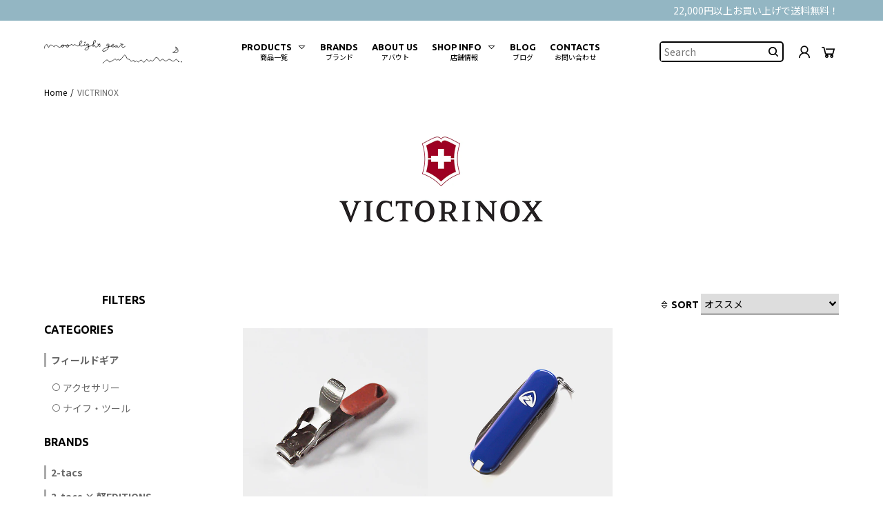

--- FILE ---
content_type: text/html; charset=utf-8
request_url: https://moonlight-gear.com/collections/brand-victrinox
body_size: 24188
content:
<!doctype html>
<html>
<head>
  <title>VICTRINOX</title>
  <meta charset="utf-8">
  <meta http-equiv="X-UA-Compatible" content="IE=edge,chrome=1">
  <meta name="description" content="">
  <link rel="canonical" href="https://moonlight-gear.com/collections/brand-victrinox">
  <link rel="shortcut icon" href="https://cdn.shopify.com/s/files/1/0598/0821/9307/files/favicon_1.ico?v=1648080623">
  <meta name="viewport" content="width=device-width">
  <script>window.performance && window.performance.mark && window.performance.mark('shopify.content_for_header.start');</script><meta id="shopify-digital-wallet" name="shopify-digital-wallet" content="/59808219307/digital_wallets/dialog">
<meta name="shopify-checkout-api-token" content="c94fc287b06377931f3cd88184938995">
<meta id="in-context-paypal-metadata" data-shop-id="59808219307" data-venmo-supported="false" data-environment="production" data-locale="ja_JP" data-paypal-v4="true" data-currency="JPY">
<link rel="alternate" type="application/atom+xml" title="Feed" href="/collections/brand-victrinox.atom" />
<link rel="alternate" type="application/json+oembed" href="https://moonlight-gear.com/collections/brand-victrinox.oembed">
<script async="async" src="/checkouts/internal/preloads.js?locale=ja-JP"></script>
<link rel="preconnect" href="https://shop.app" crossorigin="anonymous">
<script async="async" src="https://shop.app/checkouts/internal/preloads.js?locale=ja-JP&shop_id=59808219307" crossorigin="anonymous"></script>
<script id="apple-pay-shop-capabilities" type="application/json">{"shopId":59808219307,"countryCode":"JP","currencyCode":"JPY","merchantCapabilities":["supports3DS"],"merchantId":"gid:\/\/shopify\/Shop\/59808219307","merchantName":"MoonlightGear","requiredBillingContactFields":["postalAddress","email","phone"],"requiredShippingContactFields":["postalAddress","email","phone"],"shippingType":"shipping","supportedNetworks":["visa","masterCard","amex","jcb","discover"],"total":{"type":"pending","label":"MoonlightGear","amount":"1.00"},"shopifyPaymentsEnabled":true,"supportsSubscriptions":true}</script>
<script id="shopify-features" type="application/json">{"accessToken":"c94fc287b06377931f3cd88184938995","betas":["rich-media-storefront-analytics"],"domain":"moonlight-gear.com","predictiveSearch":false,"shopId":59808219307,"locale":"ja"}</script>
<script>var Shopify = Shopify || {};
Shopify.shop = "moonlightgear.myshopify.com";
Shopify.locale = "ja";
Shopify.currency = {"active":"JPY","rate":"1.0"};
Shopify.country = "JP";
Shopify.theme = {"name":"Moonlight Gear ブログタグ対応のコピーのコピー","id":145200447659,"schema_name":"Themekit template theme","schema_version":"1.0.0","theme_store_id":null,"role":"main"};
Shopify.theme.handle = "null";
Shopify.theme.style = {"id":null,"handle":null};
Shopify.cdnHost = "moonlight-gear.com/cdn";
Shopify.routes = Shopify.routes || {};
Shopify.routes.root = "/";</script>
<script type="module">!function(o){(o.Shopify=o.Shopify||{}).modules=!0}(window);</script>
<script>!function(o){function n(){var o=[];function n(){o.push(Array.prototype.slice.apply(arguments))}return n.q=o,n}var t=o.Shopify=o.Shopify||{};t.loadFeatures=n(),t.autoloadFeatures=n()}(window);</script>
<script>
  window.ShopifyPay = window.ShopifyPay || {};
  window.ShopifyPay.apiHost = "shop.app\/pay";
  window.ShopifyPay.redirectState = null;
</script>
<script id="shop-js-analytics" type="application/json">{"pageType":"collection"}</script>
<script defer="defer" async type="module" src="//moonlight-gear.com/cdn/shopifycloud/shop-js/modules/v2/client.init-shop-cart-sync_CZKilf07.ja.esm.js"></script>
<script defer="defer" async type="module" src="//moonlight-gear.com/cdn/shopifycloud/shop-js/modules/v2/chunk.common_rlhnONO2.esm.js"></script>
<script type="module">
  await import("//moonlight-gear.com/cdn/shopifycloud/shop-js/modules/v2/client.init-shop-cart-sync_CZKilf07.ja.esm.js");
await import("//moonlight-gear.com/cdn/shopifycloud/shop-js/modules/v2/chunk.common_rlhnONO2.esm.js");

  window.Shopify.SignInWithShop?.initShopCartSync?.({"fedCMEnabled":true,"windoidEnabled":true});

</script>
<script>
  window.Shopify = window.Shopify || {};
  if (!window.Shopify.featureAssets) window.Shopify.featureAssets = {};
  window.Shopify.featureAssets['shop-js'] = {"shop-cart-sync":["modules/v2/client.shop-cart-sync_BwCHLH8C.ja.esm.js","modules/v2/chunk.common_rlhnONO2.esm.js"],"init-fed-cm":["modules/v2/client.init-fed-cm_CQXj6EwP.ja.esm.js","modules/v2/chunk.common_rlhnONO2.esm.js"],"shop-button":["modules/v2/client.shop-button_B7JE2zCc.ja.esm.js","modules/v2/chunk.common_rlhnONO2.esm.js"],"init-windoid":["modules/v2/client.init-windoid_DQ9csUH7.ja.esm.js","modules/v2/chunk.common_rlhnONO2.esm.js"],"shop-cash-offers":["modules/v2/client.shop-cash-offers_DxEVlT9h.ja.esm.js","modules/v2/chunk.common_rlhnONO2.esm.js","modules/v2/chunk.modal_BI56FOb0.esm.js"],"shop-toast-manager":["modules/v2/client.shop-toast-manager_BE8_-kNb.ja.esm.js","modules/v2/chunk.common_rlhnONO2.esm.js"],"init-shop-email-lookup-coordinator":["modules/v2/client.init-shop-email-lookup-coordinator_BgbPPTAQ.ja.esm.js","modules/v2/chunk.common_rlhnONO2.esm.js"],"pay-button":["modules/v2/client.pay-button_hoKCMeMC.ja.esm.js","modules/v2/chunk.common_rlhnONO2.esm.js"],"avatar":["modules/v2/client.avatar_BTnouDA3.ja.esm.js"],"init-shop-cart-sync":["modules/v2/client.init-shop-cart-sync_CZKilf07.ja.esm.js","modules/v2/chunk.common_rlhnONO2.esm.js"],"shop-login-button":["modules/v2/client.shop-login-button_BXDQHqjj.ja.esm.js","modules/v2/chunk.common_rlhnONO2.esm.js","modules/v2/chunk.modal_BI56FOb0.esm.js"],"init-customer-accounts-sign-up":["modules/v2/client.init-customer-accounts-sign-up_C3NeUvFd.ja.esm.js","modules/v2/client.shop-login-button_BXDQHqjj.ja.esm.js","modules/v2/chunk.common_rlhnONO2.esm.js","modules/v2/chunk.modal_BI56FOb0.esm.js"],"init-shop-for-new-customer-accounts":["modules/v2/client.init-shop-for-new-customer-accounts_D-v2xi0b.ja.esm.js","modules/v2/client.shop-login-button_BXDQHqjj.ja.esm.js","modules/v2/chunk.common_rlhnONO2.esm.js","modules/v2/chunk.modal_BI56FOb0.esm.js"],"init-customer-accounts":["modules/v2/client.init-customer-accounts_Cciaq_Mb.ja.esm.js","modules/v2/client.shop-login-button_BXDQHqjj.ja.esm.js","modules/v2/chunk.common_rlhnONO2.esm.js","modules/v2/chunk.modal_BI56FOb0.esm.js"],"shop-follow-button":["modules/v2/client.shop-follow-button_CM9l58Wl.ja.esm.js","modules/v2/chunk.common_rlhnONO2.esm.js","modules/v2/chunk.modal_BI56FOb0.esm.js"],"lead-capture":["modules/v2/client.lead-capture_oVhdpGxe.ja.esm.js","modules/v2/chunk.common_rlhnONO2.esm.js","modules/v2/chunk.modal_BI56FOb0.esm.js"],"checkout-modal":["modules/v2/client.checkout-modal_BbgmKIDX.ja.esm.js","modules/v2/chunk.common_rlhnONO2.esm.js","modules/v2/chunk.modal_BI56FOb0.esm.js"],"shop-login":["modules/v2/client.shop-login_BRorRhgW.ja.esm.js","modules/v2/chunk.common_rlhnONO2.esm.js","modules/v2/chunk.modal_BI56FOb0.esm.js"],"payment-terms":["modules/v2/client.payment-terms_Ba4TR13R.ja.esm.js","modules/v2/chunk.common_rlhnONO2.esm.js","modules/v2/chunk.modal_BI56FOb0.esm.js"]};
</script>
<script id="__st">var __st={"a":59808219307,"offset":32400,"reqid":"2175404b-38ee-462d-a41f-917167a58f60-1768983827","pageurl":"moonlight-gear.com\/collections\/brand-victrinox","u":"02c7bf33a742","p":"collection","rtyp":"collection","rid":280268439723};</script>
<script>window.ShopifyPaypalV4VisibilityTracking = true;</script>
<script id="captcha-bootstrap">!function(){'use strict';const t='contact',e='account',n='new_comment',o=[[t,t],['blogs',n],['comments',n],[t,'customer']],c=[[e,'customer_login'],[e,'guest_login'],[e,'recover_customer_password'],[e,'create_customer']],r=t=>t.map((([t,e])=>`form[action*='/${t}']:not([data-nocaptcha='true']) input[name='form_type'][value='${e}']`)).join(','),a=t=>()=>t?[...document.querySelectorAll(t)].map((t=>t.form)):[];function s(){const t=[...o],e=r(t);return a(e)}const i='password',u='form_key',d=['recaptcha-v3-token','g-recaptcha-response','h-captcha-response',i],f=()=>{try{return window.sessionStorage}catch{return}},m='__shopify_v',_=t=>t.elements[u];function p(t,e,n=!1){try{const o=window.sessionStorage,c=JSON.parse(o.getItem(e)),{data:r}=function(t){const{data:e,action:n}=t;return t[m]||n?{data:e,action:n}:{data:t,action:n}}(c);for(const[e,n]of Object.entries(r))t.elements[e]&&(t.elements[e].value=n);n&&o.removeItem(e)}catch(o){console.error('form repopulation failed',{error:o})}}const l='form_type',E='cptcha';function T(t){t.dataset[E]=!0}const w=window,h=w.document,L='Shopify',v='ce_forms',y='captcha';let A=!1;((t,e)=>{const n=(g='f06e6c50-85a8-45c8-87d0-21a2b65856fe',I='https://cdn.shopify.com/shopifycloud/storefront-forms-hcaptcha/ce_storefront_forms_captcha_hcaptcha.v1.5.2.iife.js',D={infoText:'hCaptchaによる保護',privacyText:'プライバシー',termsText:'利用規約'},(t,e,n)=>{const o=w[L][v],c=o.bindForm;if(c)return c(t,g,e,D).then(n);var r;o.q.push([[t,g,e,D],n]),r=I,A||(h.body.append(Object.assign(h.createElement('script'),{id:'captcha-provider',async:!0,src:r})),A=!0)});var g,I,D;w[L]=w[L]||{},w[L][v]=w[L][v]||{},w[L][v].q=[],w[L][y]=w[L][y]||{},w[L][y].protect=function(t,e){n(t,void 0,e),T(t)},Object.freeze(w[L][y]),function(t,e,n,w,h,L){const[v,y,A,g]=function(t,e,n){const i=e?o:[],u=t?c:[],d=[...i,...u],f=r(d),m=r(i),_=r(d.filter((([t,e])=>n.includes(e))));return[a(f),a(m),a(_),s()]}(w,h,L),I=t=>{const e=t.target;return e instanceof HTMLFormElement?e:e&&e.form},D=t=>v().includes(t);t.addEventListener('submit',(t=>{const e=I(t);if(!e)return;const n=D(e)&&!e.dataset.hcaptchaBound&&!e.dataset.recaptchaBound,o=_(e),c=g().includes(e)&&(!o||!o.value);(n||c)&&t.preventDefault(),c&&!n&&(function(t){try{if(!f())return;!function(t){const e=f();if(!e)return;const n=_(t);if(!n)return;const o=n.value;o&&e.removeItem(o)}(t);const e=Array.from(Array(32),(()=>Math.random().toString(36)[2])).join('');!function(t,e){_(t)||t.append(Object.assign(document.createElement('input'),{type:'hidden',name:u})),t.elements[u].value=e}(t,e),function(t,e){const n=f();if(!n)return;const o=[...t.querySelectorAll(`input[type='${i}']`)].map((({name:t})=>t)),c=[...d,...o],r={};for(const[a,s]of new FormData(t).entries())c.includes(a)||(r[a]=s);n.setItem(e,JSON.stringify({[m]:1,action:t.action,data:r}))}(t,e)}catch(e){console.error('failed to persist form',e)}}(e),e.submit())}));const S=(t,e)=>{t&&!t.dataset[E]&&(n(t,e.some((e=>e===t))),T(t))};for(const o of['focusin','change'])t.addEventListener(o,(t=>{const e=I(t);D(e)&&S(e,y())}));const B=e.get('form_key'),M=e.get(l),P=B&&M;t.addEventListener('DOMContentLoaded',(()=>{const t=y();if(P)for(const e of t)e.elements[l].value===M&&p(e,B);[...new Set([...A(),...v().filter((t=>'true'===t.dataset.shopifyCaptcha))])].forEach((e=>S(e,t)))}))}(h,new URLSearchParams(w.location.search),n,t,e,['guest_login'])})(!0,!0)}();</script>
<script integrity="sha256-4kQ18oKyAcykRKYeNunJcIwy7WH5gtpwJnB7kiuLZ1E=" data-source-attribution="shopify.loadfeatures" defer="defer" src="//moonlight-gear.com/cdn/shopifycloud/storefront/assets/storefront/load_feature-a0a9edcb.js" crossorigin="anonymous"></script>
<script crossorigin="anonymous" defer="defer" src="//moonlight-gear.com/cdn/shopifycloud/storefront/assets/shopify_pay/storefront-65b4c6d7.js?v=20250812"></script>
<script data-source-attribution="shopify.dynamic_checkout.dynamic.init">var Shopify=Shopify||{};Shopify.PaymentButton=Shopify.PaymentButton||{isStorefrontPortableWallets:!0,init:function(){window.Shopify.PaymentButton.init=function(){};var t=document.createElement("script");t.src="https://moonlight-gear.com/cdn/shopifycloud/portable-wallets/latest/portable-wallets.ja.js",t.type="module",document.head.appendChild(t)}};
</script>
<script data-source-attribution="shopify.dynamic_checkout.buyer_consent">
  function portableWalletsHideBuyerConsent(e){var t=document.getElementById("shopify-buyer-consent"),n=document.getElementById("shopify-subscription-policy-button");t&&n&&(t.classList.add("hidden"),t.setAttribute("aria-hidden","true"),n.removeEventListener("click",e))}function portableWalletsShowBuyerConsent(e){var t=document.getElementById("shopify-buyer-consent"),n=document.getElementById("shopify-subscription-policy-button");t&&n&&(t.classList.remove("hidden"),t.removeAttribute("aria-hidden"),n.addEventListener("click",e))}window.Shopify?.PaymentButton&&(window.Shopify.PaymentButton.hideBuyerConsent=portableWalletsHideBuyerConsent,window.Shopify.PaymentButton.showBuyerConsent=portableWalletsShowBuyerConsent);
</script>
<script data-source-attribution="shopify.dynamic_checkout.cart.bootstrap">document.addEventListener("DOMContentLoaded",(function(){function t(){return document.querySelector("shopify-accelerated-checkout-cart, shopify-accelerated-checkout")}if(t())Shopify.PaymentButton.init();else{new MutationObserver((function(e,n){t()&&(Shopify.PaymentButton.init(),n.disconnect())})).observe(document.body,{childList:!0,subtree:!0})}}));
</script>
<link id="shopify-accelerated-checkout-styles" rel="stylesheet" media="screen" href="https://moonlight-gear.com/cdn/shopifycloud/portable-wallets/latest/accelerated-checkout-backwards-compat.css" crossorigin="anonymous">
<style id="shopify-accelerated-checkout-cart">
        #shopify-buyer-consent {
  margin-top: 1em;
  display: inline-block;
  width: 100%;
}

#shopify-buyer-consent.hidden {
  display: none;
}

#shopify-subscription-policy-button {
  background: none;
  border: none;
  padding: 0;
  text-decoration: underline;
  font-size: inherit;
  cursor: pointer;
}

#shopify-subscription-policy-button::before {
  box-shadow: none;
}

      </style>

<script>window.performance && window.performance.mark && window.performance.mark('shopify.content_for_header.end');</script> <!-- Header hook for plugins -->
  <link rel="stylesheet" href="https://maxst.icons8.com/vue-static/landings/line-awesome/line-awesome/1.3.0/css/line-awesome.min.css">
  <link rel="stylesheet" href="https://cdn.jsdelivr.net/npm/swiper@8/swiper-bundle.min.css" />
  <link href="//moonlight-gear.com/cdn/shop/t/32/assets/main.css?v=149946421801105931851750148535" rel="stylesheet" type="text/css" media="all" />
  <link rel="stylesheet" href="https://sub-moonright-gear.ssl-lolipop.jp/css/lightbox.css">
  <script src="//moonlight-gear.com/cdn/shopifycloud/storefront/assets/themes_support/option_selection-b017cd28.js" type="text/javascript"></script>
  <script src="https://ajax.googleapis.com/ajax/libs/jquery/3.6.0/jquery.min.js"></script>
  <script src="https://cdn.jsdelivr.net/npm/swiper@8/swiper-bundle.min.js"></script>  
  <link href="//moonlight-gear.com/cdn/shop/t/32/assets/add.css?v=128478171250387538311750148535" rel="stylesheet" type="text/css" media="all" />
  
  <link href="//moonlight-gear.com/cdn/shop/t/32/assets/lightbox.css?v=71623252225596130261750148535" rel="stylesheet" type="text/css" media="all" />
  <script src="//moonlight-gear.com/cdn/shop/t/32/assets/lightbox.js?v=167578597124568526631750148535" type="text/javascript"></script>
  <script>
    lightbox.option({
      'positionFromTop': 200
    })
  </script>
  <script src="//moonlight-gear.com/cdn/shop/t/32/assets/handlebars.js?v=83430900751922729821750148535" type="text/javascript"></script>
<meta property="og:image" content="https://cdn.shopify.com/s/files/1/0598/0821/9307/collections/VICTRINOX-logo.jpg?v=1643771790" />
<meta property="og:image:secure_url" content="https://cdn.shopify.com/s/files/1/0598/0821/9307/collections/VICTRINOX-logo.jpg?v=1643771790" />
<meta property="og:image:width" content="600" />
<meta property="og:image:height" content="258" />
<meta property="og:image:alt" content="VICTRINOX" />
<link href="https://monorail-edge.shopifysvc.com" rel="dns-prefetch">
<script>(function(){if ("sendBeacon" in navigator && "performance" in window) {try {var session_token_from_headers = performance.getEntriesByType('navigation')[0].serverTiming.find(x => x.name == '_s').description;} catch {var session_token_from_headers = undefined;}var session_cookie_matches = document.cookie.match(/_shopify_s=([^;]*)/);var session_token_from_cookie = session_cookie_matches && session_cookie_matches.length === 2 ? session_cookie_matches[1] : "";var session_token = session_token_from_headers || session_token_from_cookie || "";function handle_abandonment_event(e) {var entries = performance.getEntries().filter(function(entry) {return /monorail-edge.shopifysvc.com/.test(entry.name);});if (!window.abandonment_tracked && entries.length === 0) {window.abandonment_tracked = true;var currentMs = Date.now();var navigation_start = performance.timing.navigationStart;var payload = {shop_id: 59808219307,url: window.location.href,navigation_start,duration: currentMs - navigation_start,session_token,page_type: "collection"};window.navigator.sendBeacon("https://monorail-edge.shopifysvc.com/v1/produce", JSON.stringify({schema_id: "online_store_buyer_site_abandonment/1.1",payload: payload,metadata: {event_created_at_ms: currentMs,event_sent_at_ms: currentMs}}));}}window.addEventListener('pagehide', handle_abandonment_event);}}());</script>
<script id="web-pixels-manager-setup">(function e(e,d,r,n,o){if(void 0===o&&(o={}),!Boolean(null===(a=null===(i=window.Shopify)||void 0===i?void 0:i.analytics)||void 0===a?void 0:a.replayQueue)){var i,a;window.Shopify=window.Shopify||{};var t=window.Shopify;t.analytics=t.analytics||{};var s=t.analytics;s.replayQueue=[],s.publish=function(e,d,r){return s.replayQueue.push([e,d,r]),!0};try{self.performance.mark("wpm:start")}catch(e){}var l=function(){var e={modern:/Edge?\/(1{2}[4-9]|1[2-9]\d|[2-9]\d{2}|\d{4,})\.\d+(\.\d+|)|Firefox\/(1{2}[4-9]|1[2-9]\d|[2-9]\d{2}|\d{4,})\.\d+(\.\d+|)|Chrom(ium|e)\/(9{2}|\d{3,})\.\d+(\.\d+|)|(Maci|X1{2}).+ Version\/(15\.\d+|(1[6-9]|[2-9]\d|\d{3,})\.\d+)([,.]\d+|)( \(\w+\)|)( Mobile\/\w+|) Safari\/|Chrome.+OPR\/(9{2}|\d{3,})\.\d+\.\d+|(CPU[ +]OS|iPhone[ +]OS|CPU[ +]iPhone|CPU IPhone OS|CPU iPad OS)[ +]+(15[._]\d+|(1[6-9]|[2-9]\d|\d{3,})[._]\d+)([._]\d+|)|Android:?[ /-](13[3-9]|1[4-9]\d|[2-9]\d{2}|\d{4,})(\.\d+|)(\.\d+|)|Android.+Firefox\/(13[5-9]|1[4-9]\d|[2-9]\d{2}|\d{4,})\.\d+(\.\d+|)|Android.+Chrom(ium|e)\/(13[3-9]|1[4-9]\d|[2-9]\d{2}|\d{4,})\.\d+(\.\d+|)|SamsungBrowser\/([2-9]\d|\d{3,})\.\d+/,legacy:/Edge?\/(1[6-9]|[2-9]\d|\d{3,})\.\d+(\.\d+|)|Firefox\/(5[4-9]|[6-9]\d|\d{3,})\.\d+(\.\d+|)|Chrom(ium|e)\/(5[1-9]|[6-9]\d|\d{3,})\.\d+(\.\d+|)([\d.]+$|.*Safari\/(?![\d.]+ Edge\/[\d.]+$))|(Maci|X1{2}).+ Version\/(10\.\d+|(1[1-9]|[2-9]\d|\d{3,})\.\d+)([,.]\d+|)( \(\w+\)|)( Mobile\/\w+|) Safari\/|Chrome.+OPR\/(3[89]|[4-9]\d|\d{3,})\.\d+\.\d+|(CPU[ +]OS|iPhone[ +]OS|CPU[ +]iPhone|CPU IPhone OS|CPU iPad OS)[ +]+(10[._]\d+|(1[1-9]|[2-9]\d|\d{3,})[._]\d+)([._]\d+|)|Android:?[ /-](13[3-9]|1[4-9]\d|[2-9]\d{2}|\d{4,})(\.\d+|)(\.\d+|)|Mobile Safari.+OPR\/([89]\d|\d{3,})\.\d+\.\d+|Android.+Firefox\/(13[5-9]|1[4-9]\d|[2-9]\d{2}|\d{4,})\.\d+(\.\d+|)|Android.+Chrom(ium|e)\/(13[3-9]|1[4-9]\d|[2-9]\d{2}|\d{4,})\.\d+(\.\d+|)|Android.+(UC? ?Browser|UCWEB|U3)[ /]?(15\.([5-9]|\d{2,})|(1[6-9]|[2-9]\d|\d{3,})\.\d+)\.\d+|SamsungBrowser\/(5\.\d+|([6-9]|\d{2,})\.\d+)|Android.+MQ{2}Browser\/(14(\.(9|\d{2,})|)|(1[5-9]|[2-9]\d|\d{3,})(\.\d+|))(\.\d+|)|K[Aa][Ii]OS\/(3\.\d+|([4-9]|\d{2,})\.\d+)(\.\d+|)/},d=e.modern,r=e.legacy,n=navigator.userAgent;return n.match(d)?"modern":n.match(r)?"legacy":"unknown"}(),u="modern"===l?"modern":"legacy",c=(null!=n?n:{modern:"",legacy:""})[u],f=function(e){return[e.baseUrl,"/wpm","/b",e.hashVersion,"modern"===e.buildTarget?"m":"l",".js"].join("")}({baseUrl:d,hashVersion:r,buildTarget:u}),m=function(e){var d=e.version,r=e.bundleTarget,n=e.surface,o=e.pageUrl,i=e.monorailEndpoint;return{emit:function(e){var a=e.status,t=e.errorMsg,s=(new Date).getTime(),l=JSON.stringify({metadata:{event_sent_at_ms:s},events:[{schema_id:"web_pixels_manager_load/3.1",payload:{version:d,bundle_target:r,page_url:o,status:a,surface:n,error_msg:t},metadata:{event_created_at_ms:s}}]});if(!i)return console&&console.warn&&console.warn("[Web Pixels Manager] No Monorail endpoint provided, skipping logging."),!1;try{return self.navigator.sendBeacon.bind(self.navigator)(i,l)}catch(e){}var u=new XMLHttpRequest;try{return u.open("POST",i,!0),u.setRequestHeader("Content-Type","text/plain"),u.send(l),!0}catch(e){return console&&console.warn&&console.warn("[Web Pixels Manager] Got an unhandled error while logging to Monorail."),!1}}}}({version:r,bundleTarget:l,surface:e.surface,pageUrl:self.location.href,monorailEndpoint:e.monorailEndpoint});try{o.browserTarget=l,function(e){var d=e.src,r=e.async,n=void 0===r||r,o=e.onload,i=e.onerror,a=e.sri,t=e.scriptDataAttributes,s=void 0===t?{}:t,l=document.createElement("script"),u=document.querySelector("head"),c=document.querySelector("body");if(l.async=n,l.src=d,a&&(l.integrity=a,l.crossOrigin="anonymous"),s)for(var f in s)if(Object.prototype.hasOwnProperty.call(s,f))try{l.dataset[f]=s[f]}catch(e){}if(o&&l.addEventListener("load",o),i&&l.addEventListener("error",i),u)u.appendChild(l);else{if(!c)throw new Error("Did not find a head or body element to append the script");c.appendChild(l)}}({src:f,async:!0,onload:function(){if(!function(){var e,d;return Boolean(null===(d=null===(e=window.Shopify)||void 0===e?void 0:e.analytics)||void 0===d?void 0:d.initialized)}()){var d=window.webPixelsManager.init(e)||void 0;if(d){var r=window.Shopify.analytics;r.replayQueue.forEach((function(e){var r=e[0],n=e[1],o=e[2];d.publishCustomEvent(r,n,o)})),r.replayQueue=[],r.publish=d.publishCustomEvent,r.visitor=d.visitor,r.initialized=!0}}},onerror:function(){return m.emit({status:"failed",errorMsg:"".concat(f," has failed to load")})},sri:function(e){var d=/^sha384-[A-Za-z0-9+/=]+$/;return"string"==typeof e&&d.test(e)}(c)?c:"",scriptDataAttributes:o}),m.emit({status:"loading"})}catch(e){m.emit({status:"failed",errorMsg:(null==e?void 0:e.message)||"Unknown error"})}}})({shopId: 59808219307,storefrontBaseUrl: "https://moonlight-gear.com",extensionsBaseUrl: "https://extensions.shopifycdn.com/cdn/shopifycloud/web-pixels-manager",monorailEndpoint: "https://monorail-edge.shopifysvc.com/unstable/produce_batch",surface: "storefront-renderer",enabledBetaFlags: ["2dca8a86"],webPixelsConfigList: [{"id":"534872235","configuration":"{\"config\":\"{\\\"pixel_id\\\":\\\"G-W1GK7DEY5F\\\",\\\"gtag_events\\\":[{\\\"type\\\":\\\"purchase\\\",\\\"action_label\\\":\\\"G-W1GK7DEY5F\\\"},{\\\"type\\\":\\\"page_view\\\",\\\"action_label\\\":\\\"G-W1GK7DEY5F\\\"},{\\\"type\\\":\\\"view_item\\\",\\\"action_label\\\":\\\"G-W1GK7DEY5F\\\"},{\\\"type\\\":\\\"search\\\",\\\"action_label\\\":\\\"G-W1GK7DEY5F\\\"},{\\\"type\\\":\\\"add_to_cart\\\",\\\"action_label\\\":\\\"G-W1GK7DEY5F\\\"},{\\\"type\\\":\\\"begin_checkout\\\",\\\"action_label\\\":\\\"G-W1GK7DEY5F\\\"},{\\\"type\\\":\\\"add_payment_info\\\",\\\"action_label\\\":\\\"G-W1GK7DEY5F\\\"}],\\\"enable_monitoring_mode\\\":false}\"}","eventPayloadVersion":"v1","runtimeContext":"OPEN","scriptVersion":"b2a88bafab3e21179ed38636efcd8a93","type":"APP","apiClientId":1780363,"privacyPurposes":[],"dataSharingAdjustments":{"protectedCustomerApprovalScopes":["read_customer_address","read_customer_email","read_customer_name","read_customer_personal_data","read_customer_phone"]}},{"id":"86180011","eventPayloadVersion":"v1","runtimeContext":"LAX","scriptVersion":"1","type":"CUSTOM","privacyPurposes":["ANALYTICS"],"name":"Google Analytics tag (migrated)"},{"id":"shopify-app-pixel","configuration":"{}","eventPayloadVersion":"v1","runtimeContext":"STRICT","scriptVersion":"0450","apiClientId":"shopify-pixel","type":"APP","privacyPurposes":["ANALYTICS","MARKETING"]},{"id":"shopify-custom-pixel","eventPayloadVersion":"v1","runtimeContext":"LAX","scriptVersion":"0450","apiClientId":"shopify-pixel","type":"CUSTOM","privacyPurposes":["ANALYTICS","MARKETING"]}],isMerchantRequest: false,initData: {"shop":{"name":"MoonlightGear","paymentSettings":{"currencyCode":"JPY"},"myshopifyDomain":"moonlightgear.myshopify.com","countryCode":"JP","storefrontUrl":"https:\/\/moonlight-gear.com"},"customer":null,"cart":null,"checkout":null,"productVariants":[],"purchasingCompany":null},},"https://moonlight-gear.com/cdn","fcfee988w5aeb613cpc8e4bc33m6693e112",{"modern":"","legacy":""},{"shopId":"59808219307","storefrontBaseUrl":"https:\/\/moonlight-gear.com","extensionBaseUrl":"https:\/\/extensions.shopifycdn.com\/cdn\/shopifycloud\/web-pixels-manager","surface":"storefront-renderer","enabledBetaFlags":"[\"2dca8a86\"]","isMerchantRequest":"false","hashVersion":"fcfee988w5aeb613cpc8e4bc33m6693e112","publish":"custom","events":"[[\"page_viewed\",{}],[\"collection_viewed\",{\"collection\":{\"id\":\"280268439723\",\"title\":\"VICTRINOX\",\"productVariants\":[{\"price\":{\"amount\":1650.0,\"currencyCode\":\"JPY\"},\"product\":{\"title\":\"Victrinox Nail clipper \/ ビクトリノックス ネイルクリッパー\",\"vendor\":\"VICTRINOX\",\"id\":\"7105137311915\",\"untranslatedTitle\":\"Victrinox Nail clipper \/ ビクトリノックス ネイルクリッパー\",\"url\":\"\/products\/victrinox-nail-clipper\",\"type\":\"フィールドギア\"},\"id\":\"41195831197867\",\"image\":{\"src\":\"\/\/moonlight-gear.com\/cdn\/shop\/products\/nail_top2.jpg?v=1642661756\"},\"sku\":\"Victrinox01\",\"title\":\"Default Title\",\"untranslatedTitle\":\"Default Title\"},{\"price\":{\"amount\":6600.0,\"currencyCode\":\"JPY\"},\"product\":{\"title\":\"Zpacks Victorinox Classic Knife \/ Zパック ビクトリノックスクラシックナイフ\",\"vendor\":\"Zpacks\",\"id\":\"7105138131115\",\"untranslatedTitle\":\"Zpacks Victorinox Classic Knife \/ Zパック ビクトリノックスクラシックナイフ\",\"url\":\"\/products\/zpacks-victorinox-classic-knife\",\"type\":\"フィールドギア\"},\"id\":\"41195836768427\",\"image\":{\"src\":\"\/\/moonlight-gear.com\/cdn\/shop\/products\/top1_4cf6d26a-28f3-4c56-807f-8d620c6ce804.jpg?v=1642648880\"},\"sku\":\"Zpacks11\",\"title\":\"Default Title\",\"untranslatedTitle\":\"Default Title\"}]}}]]"});</script><script>
  window.ShopifyAnalytics = window.ShopifyAnalytics || {};
  window.ShopifyAnalytics.meta = window.ShopifyAnalytics.meta || {};
  window.ShopifyAnalytics.meta.currency = 'JPY';
  var meta = {"products":[{"id":7105137311915,"gid":"gid:\/\/shopify\/Product\/7105137311915","vendor":"VICTRINOX","type":"フィールドギア","handle":"victrinox-nail-clipper","variants":[{"id":41195831197867,"price":165000,"name":"Victrinox Nail clipper \/ ビクトリノックス ネイルクリッパー","public_title":null,"sku":"Victrinox01"}],"remote":false},{"id":7105138131115,"gid":"gid:\/\/shopify\/Product\/7105138131115","vendor":"Zpacks","type":"フィールドギア","handle":"zpacks-victorinox-classic-knife","variants":[{"id":41195836768427,"price":660000,"name":"Zpacks Victorinox Classic Knife \/ Zパック ビクトリノックスクラシックナイフ","public_title":null,"sku":"Zpacks11"}],"remote":false}],"page":{"pageType":"collection","resourceType":"collection","resourceId":280268439723,"requestId":"2175404b-38ee-462d-a41f-917167a58f60-1768983827"}};
  for (var attr in meta) {
    window.ShopifyAnalytics.meta[attr] = meta[attr];
  }
</script>
<script class="analytics">
  (function () {
    var customDocumentWrite = function(content) {
      var jquery = null;

      if (window.jQuery) {
        jquery = window.jQuery;
      } else if (window.Checkout && window.Checkout.$) {
        jquery = window.Checkout.$;
      }

      if (jquery) {
        jquery('body').append(content);
      }
    };

    var hasLoggedConversion = function(token) {
      if (token) {
        return document.cookie.indexOf('loggedConversion=' + token) !== -1;
      }
      return false;
    }

    var setCookieIfConversion = function(token) {
      if (token) {
        var twoMonthsFromNow = new Date(Date.now());
        twoMonthsFromNow.setMonth(twoMonthsFromNow.getMonth() + 2);

        document.cookie = 'loggedConversion=' + token + '; expires=' + twoMonthsFromNow;
      }
    }

    var trekkie = window.ShopifyAnalytics.lib = window.trekkie = window.trekkie || [];
    if (trekkie.integrations) {
      return;
    }
    trekkie.methods = [
      'identify',
      'page',
      'ready',
      'track',
      'trackForm',
      'trackLink'
    ];
    trekkie.factory = function(method) {
      return function() {
        var args = Array.prototype.slice.call(arguments);
        args.unshift(method);
        trekkie.push(args);
        return trekkie;
      };
    };
    for (var i = 0; i < trekkie.methods.length; i++) {
      var key = trekkie.methods[i];
      trekkie[key] = trekkie.factory(key);
    }
    trekkie.load = function(config) {
      trekkie.config = config || {};
      trekkie.config.initialDocumentCookie = document.cookie;
      var first = document.getElementsByTagName('script')[0];
      var script = document.createElement('script');
      script.type = 'text/javascript';
      script.onerror = function(e) {
        var scriptFallback = document.createElement('script');
        scriptFallback.type = 'text/javascript';
        scriptFallback.onerror = function(error) {
                var Monorail = {
      produce: function produce(monorailDomain, schemaId, payload) {
        var currentMs = new Date().getTime();
        var event = {
          schema_id: schemaId,
          payload: payload,
          metadata: {
            event_created_at_ms: currentMs,
            event_sent_at_ms: currentMs
          }
        };
        return Monorail.sendRequest("https://" + monorailDomain + "/v1/produce", JSON.stringify(event));
      },
      sendRequest: function sendRequest(endpointUrl, payload) {
        // Try the sendBeacon API
        if (window && window.navigator && typeof window.navigator.sendBeacon === 'function' && typeof window.Blob === 'function' && !Monorail.isIos12()) {
          var blobData = new window.Blob([payload], {
            type: 'text/plain'
          });

          if (window.navigator.sendBeacon(endpointUrl, blobData)) {
            return true;
          } // sendBeacon was not successful

        } // XHR beacon

        var xhr = new XMLHttpRequest();

        try {
          xhr.open('POST', endpointUrl);
          xhr.setRequestHeader('Content-Type', 'text/plain');
          xhr.send(payload);
        } catch (e) {
          console.log(e);
        }

        return false;
      },
      isIos12: function isIos12() {
        return window.navigator.userAgent.lastIndexOf('iPhone; CPU iPhone OS 12_') !== -1 || window.navigator.userAgent.lastIndexOf('iPad; CPU OS 12_') !== -1;
      }
    };
    Monorail.produce('monorail-edge.shopifysvc.com',
      'trekkie_storefront_load_errors/1.1',
      {shop_id: 59808219307,
      theme_id: 145200447659,
      app_name: "storefront",
      context_url: window.location.href,
      source_url: "//moonlight-gear.com/cdn/s/trekkie.storefront.cd680fe47e6c39ca5d5df5f0a32d569bc48c0f27.min.js"});

        };
        scriptFallback.async = true;
        scriptFallback.src = '//moonlight-gear.com/cdn/s/trekkie.storefront.cd680fe47e6c39ca5d5df5f0a32d569bc48c0f27.min.js';
        first.parentNode.insertBefore(scriptFallback, first);
      };
      script.async = true;
      script.src = '//moonlight-gear.com/cdn/s/trekkie.storefront.cd680fe47e6c39ca5d5df5f0a32d569bc48c0f27.min.js';
      first.parentNode.insertBefore(script, first);
    };
    trekkie.load(
      {"Trekkie":{"appName":"storefront","development":false,"defaultAttributes":{"shopId":59808219307,"isMerchantRequest":null,"themeId":145200447659,"themeCityHash":"3085307566224898726","contentLanguage":"ja","currency":"JPY","eventMetadataId":"c453ae4c-3527-4aef-b703-b39e9da86254"},"isServerSideCookieWritingEnabled":true,"monorailRegion":"shop_domain","enabledBetaFlags":["65f19447"]},"Session Attribution":{},"S2S":{"facebookCapiEnabled":false,"source":"trekkie-storefront-renderer","apiClientId":580111}}
    );

    var loaded = false;
    trekkie.ready(function() {
      if (loaded) return;
      loaded = true;

      window.ShopifyAnalytics.lib = window.trekkie;

      var originalDocumentWrite = document.write;
      document.write = customDocumentWrite;
      try { window.ShopifyAnalytics.merchantGoogleAnalytics.call(this); } catch(error) {};
      document.write = originalDocumentWrite;

      window.ShopifyAnalytics.lib.page(null,{"pageType":"collection","resourceType":"collection","resourceId":280268439723,"requestId":"2175404b-38ee-462d-a41f-917167a58f60-1768983827","shopifyEmitted":true});

      var match = window.location.pathname.match(/checkouts\/(.+)\/(thank_you|post_purchase)/)
      var token = match? match[1]: undefined;
      if (!hasLoggedConversion(token)) {
        setCookieIfConversion(token);
        window.ShopifyAnalytics.lib.track("Viewed Product Category",{"currency":"JPY","category":"Collection: brand-victrinox","collectionName":"brand-victrinox","collectionId":280268439723,"nonInteraction":true},undefined,undefined,{"shopifyEmitted":true});
      }
    });


        var eventsListenerScript = document.createElement('script');
        eventsListenerScript.async = true;
        eventsListenerScript.src = "//moonlight-gear.com/cdn/shopifycloud/storefront/assets/shop_events_listener-3da45d37.js";
        document.getElementsByTagName('head')[0].appendChild(eventsListenerScript);

})();</script>
  <script>
  if (!window.ga || (window.ga && typeof window.ga !== 'function')) {
    window.ga = function ga() {
      (window.ga.q = window.ga.q || []).push(arguments);
      if (window.Shopify && window.Shopify.analytics && typeof window.Shopify.analytics.publish === 'function') {
        window.Shopify.analytics.publish("ga_stub_called", {}, {sendTo: "google_osp_migration"});
      }
      console.error("Shopify's Google Analytics stub called with:", Array.from(arguments), "\nSee https://help.shopify.com/manual/promoting-marketing/pixels/pixel-migration#google for more information.");
    };
    if (window.Shopify && window.Shopify.analytics && typeof window.Shopify.analytics.publish === 'function') {
      window.Shopify.analytics.publish("ga_stub_initialized", {}, {sendTo: "google_osp_migration"});
    }
  }
</script>
<script
  defer
  src="https://moonlight-gear.com/cdn/shopifycloud/perf-kit/shopify-perf-kit-3.0.4.min.js"
  data-application="storefront-renderer"
  data-shop-id="59808219307"
  data-render-region="gcp-us-central1"
  data-page-type="collection"
  data-theme-instance-id="145200447659"
  data-theme-name="Themekit template theme"
  data-theme-version="1.0.0"
  data-monorail-region="shop_domain"
  data-resource-timing-sampling-rate="10"
  data-shs="true"
  data-shs-beacon="true"
  data-shs-export-with-fetch="true"
  data-shs-logs-sample-rate="1"
  data-shs-beacon-endpoint="https://moonlight-gear.com/api/collect"
></script>
</head>
<body>
  <div id="shopify-section-popup" class="shopify-section popup">

<script>
  $(function(){
    var isPopupShowed = sessionStorage.getItem('popup');

    if (isPopupShowed == null) {
      $('#js-popup').addClass('active');
      sessionStorage.setItem('popup', 'showed');
    }

    $('.js-popupClose').on('click',function() {
      $('#js-popup').removeClass('active');
    })
  })
</script>

</div>

  <header class="header">
    <div id="shopify-section-announce" class="shopify-section header_announce"><div class="header_announce_inner">
  <p><a href="">22,000円以上お買い上げで送料無料！</a></p>
</div>

</div>

    <div class="header_inner">
      <h1 class="header_logo"><a href="https://moonlight-gear.com"><img src="//moonlight-gear.com/cdn/shop/t/32/assets/logo.svg?v=3334011901638064341750148535" alt=""></a></h1>

      <nav class="header_nav">
        <ul class="header_menu">
          <li class="header_menu_item header_menu_item--parent">
            <a class="_name" href="/collections/all">
              <span class="_en">PRODUCTS <i class="las la-caret-down"></i></span>
              <span class="_jp">商品一覧</span>
            </a>

            <div class="header_childMenu _child">
              <ul class="header_childMenu_list">
                
                  <li class="header_childMenu_item">
                    <a href="/collections/topcat-tenttarp">テント&タープ</a>
                    
                    <ul>
                      
                        <li>
                          <a href="/collections/cat-tent"><i class="las la-angle-right"></i> テント</a>
                        </li>
                      
                        <li>
                          <a href="/collections/cat-tarp"><i class="las la-angle-right"></i> タープ</a>
                        </li>
                      
                        <li>
                          <a href="/collections/cat-tentacc"><i class="las la-angle-right"></i> アクセサリー</a>
                        </li>
                      
                    </ul>
                    
                  </li>
                
                  <li class="header_childMenu_item">
                    <a href="/collections/topcat-backpack">バックパック</a>
                    
                    <ul>
                      
                        <li>
                          <a href="/collections/cat-backpack"><i class="las la-angle-right"></i> バックパック</a>
                        </li>
                      
                        <li>
                          <a href="/collections/cat-sacoche"><i class="las la-angle-right"></i> サコッシュ・ウェストポーチ</a>
                        </li>
                      
                        <li>
                          <a href="/collections/cat-backacc"><i class="las la-angle-right"></i> パックアクセサリー</a>
                        </li>
                      
                        <li>
                          <a href="/collections/cat-travelbag"><i class="las la-angle-right"></i> トラベルバッグ・トート</a>
                        </li>
                      
                    </ul>
                    
                  </li>
                
                  <li class="header_childMenu_item">
                    <a href="/collections/topcat-sleeping">スリーピングアイテム</a>
                    
                    <ul>
                      
                        <li>
                          <a href="/collections/cat-sleeping"><i class="las la-angle-right"></i> 寝袋</a>
                        </li>
                      
                        <li>
                          <a href="/collections/cat-vivy"><i class="las la-angle-right"></i> ビビィ</a>
                        </li>
                      
                        <li>
                          <a href="/collections/cat-hammock"><i class="las la-angle-right"></i> ハンモック</a>
                        </li>
                      
                        <li>
                          <a href="/collections/cat-sleepingmat"><i class="las la-angle-right"></i> マット</a>
                        </li>
                      
                        <li>
                          <a href="/collections/cat-pillow"><i class="las la-angle-right"></i> ピロー</a>
                        </li>
                      
                        <li>
                          <a href="/collections/cat-grandsheet"><i class="las la-angle-right"></i> グランドシート</a>
                        </li>
                      
                        <li>
                          <a href="/collections/cat-sleepingacc"><i class="las la-angle-right"></i> アクセサリー</a>
                        </li>
                      
                    </ul>
                    
                  </li>
                
                  <li class="header_childMenu_item">
                    <a href="/collections/topcat-tops">トップス</a>
                    
                    <ul>
                      
                        <li>
                          <a href="/collections/cat-tshirts"><i class="las la-angle-right"></i> Tシャツ・シャツ</a>
                        </li>
                      
                        <li>
                          <a href="/collections/cat-topsshell"><i class="las la-angle-right"></i> シェル</a>
                        </li>
                      
                        <li>
                          <a href="/collections/cat-topsinsulation"><i class="las la-angle-right"></i> インサレーション</a>
                        </li>
                      
                    </ul>
                    
                  </li>
                
                  <li class="header_childMenu_item">
                    <a href="/collections/topcat-bottoms">ボトムス</a>
                    
                    <ul>
                      
                        <li>
                          <a href="/collections/cat-pants"><i class="las la-angle-right"></i> パンツ・ショーツ</a>
                        </li>
                      
                        <li>
                          <a href="/collections/cat-pantsshell"><i class="las la-angle-right"></i> シェル</a>
                        </li>
                      
                        <li>
                          <a href="/collections/cat-pantsinsulation"><i class="las la-angle-right"></i> インサレーション</a>
                        </li>
                      
                    </ul>
                    
                  </li>
                
                  <li class="header_childMenu_item">
                    <a href="/collections/topcat-wearacc">ウェアアクセサリー</a>
                    
                    <ul>
                      
                        <li>
                          <a href="/collections/cat-headgear"><i class="las la-angle-right"></i> ヘッドギア</a>
                        </li>
                      
                        <li>
                          <a href="/collections/cat-eyewear"><i class="las la-angle-right"></i> アイウェア</a>
                        </li>
                      
                        <li>
                          <a href="/collections/cat-neckwear"><i class="las la-angle-right"></i> ネックウェア</a>
                        </li>
                      
                        <li>
                          <a href="/collections/cat-glove"><i class="las la-angle-right"></i> グローブ</a>
                        </li>
                      
                        <li>
                          <a href="/collections/cat-socks"><i class="las la-angle-right"></i> ソックス</a>
                        </li>
                      
                        <li>
                          <a href="/collections/cat-shoes"><i class="las la-angle-right"></i> シューズ</a>
                        </li>
                      
                    </ul>
                    
                  </li>
                
                  <li class="header_childMenu_item">
                    <a href="/collections/topcat-bikepacking">バイクパッキング</a>
                    
                    <ul>
                      
                        <li>
                          <a href="/collections/cat-bikepack"><i class="las la-angle-right"></i> バック</a>
                        </li>
                      
                        <li>
                          <a href="/collections/cat-bikepackacc"><i class="las la-angle-right"></i> アクセサリー</a>
                        </li>
                      
                    </ul>
                    
                  </li>
                
                  <li class="header_childMenu_item">
                    <a href="/collections/topcat-cookwear">クックウェア&アクセサリー</a>
                    
                    <ul>
                      
                        <li>
                          <a href="/collections/cat-cooker"><i class="las la-angle-right"></i> クッカー</a>
                        </li>
                      
                        <li>
                          <a href="/collections/cat-cutlery"><i class="las la-angle-right"></i> カトラリー</a>
                        </li>
                      
                        <li>
                          <a href="/collections/cat-table"><i class="las la-angle-right"></i> テーブル</a>
                        </li>
                      
                        <li>
                          <a href="/collections/cat-stove"><i class="las la-angle-right"></i> ストーブ・燃料</a>
                        </li>
                      
                        <li>
                          <a href="/collections/cat-firepit"><i class="las la-angle-right"></i> 焚き火台</a>
                        </li>
                      
                        <li>
                          <a href="/collections/cat-waterfilter"><i class="las la-angle-right"></i> ボトル・浄水器</a>
                        </li>
                      
                        <li>
                          <a href="/collections/cat-food"><i class="las la-angle-right"></i> お酒・食品</a>
                        </li>
                      
                    </ul>
                    
                  </li>
                
                  <li class="header_childMenu_item">
                    <a href="/collections/topcat-field">フィールドギア</a>
                    
                    <ul>
                      
                        <li>
                          <a href="/collections/cat-stuffsack"><i class="las la-angle-right"></i> スタッフサック</a>
                        </li>
                      
                        <li>
                          <a href="/collections/cat-fieldacc"><i class="las la-angle-right"></i> アクセサリー</a>
                        </li>
                      
                        <li>
                          <a href="/collections/cat-knives"><i class="las la-angle-right"></i> ナイフ・ツール</a>
                        </li>
                      
                        <li>
                          <a href="/collections/cat-wallet"><i class="las la-angle-right"></i> 財布</a>
                        </li>
                      
                        <li>
                          <a href="/collections/cat-umbrella"><i class="las la-angle-right"></i> 傘</a>
                        </li>
                      
                        <li>
                          <a href="/collections/cat-crampon"><i class="las la-angle-right"></i> アイゼン</a>
                        </li>
                      
                        <li>
                          <a href="/collections/cat-emergency"><i class="las la-angle-right"></i> エマージェンシー</a>
                        </li>
                      
                        <li>
                          <a href="/collections/cat-lantern"><i class="las la-angle-right"></i> ランタン・ヘッドライト</a>
                        </li>
                      
                    </ul>
                    
                  </li>
                
                  <li class="header_childMenu_item">
                    <a href="/collections/topcat-lifestyle">ライフスタイル</a>
                    
                    <ul>
                      
                        <li>
                          <a href="/collections/cat-soap"><i class="las la-angle-right"></i> 石鹸</a>
                        </li>
                      
                        <li>
                          <a href="/collections/cat-lifestyleother"><i class="las la-angle-right"></i> その他</a>
                        </li>
                      
                    </ul>
                    
                  </li>
                          
              </ul>
            </div>
          </li>

          <li class="header_menu_item">
            <a class="_name" href="/pages/brands">
              <span class="_en">BRANDS</span>
              <span class="_jp">ブランド</span>
            </a>
          </li>

          <li class="header_menu_item">
            <a class="_name" href="/pages/about">
              <span class="_en">ABOUT US</span>
              <span class="_jp">アバウト</span>
            </a>
          </li>

          <li class="header_menu_item header_menu_item--parent">
            <a class="_name" href="/pages/shopinfo">
              <span class="_en">SHOP INFO <i class="las la-caret-down"></i></span>
              <span class="_jp">店舗情報</span>
            </a>
            <div class="header_childMenu _child">
              <ul class="header_childMenu_list">
                  <li class="header_childMenu_item">
                    <a href="/pages/shopinfo#shop1">東京</a>
                  </li>
                  <li class="header_childMenu_item">
                    <a href="/pages/shopinfo#shop2">大阪</a>
                  </li>
                  <li class="header_childMenu_item">
                    <a href="/pages/shopinfo#shop3">福岡</a>
                  </li>
              </ul>
            </div>
          </li>

          <li class="header_menu_item">
            <a class="_name" href="/blogs/in-the-moonlight">
              <span class="_en">BLOG</span>
              <span class="_jp">ブログ</span>
            </a>
          </li>

          <li class="header_menu_item">
            <a class="_name" href="/pages/contact">
              <span class="_en">CONTACTS</span>
              <span class="_jp">お問い合わせ</span>
            </a>
          </li>
        </ul>
      </nav>

      <div class="header_right">
        <div class="header_search">
          <form action="/search">
            <input type="text" placeholder="Search" name="q" value="">
            <button type="submit"><img src="//moonlight-gear.com/cdn/shop/t/32/assets/icon-search.svg?v=16130550547896214331750148535" alt=""></button>
          </form>
        </div>

        <a class="header_icon" href="/account"><i class="las la-user"></i></a>

        <a class="header_icon" href="/cart"><i class="las la-shopping-cart"></i></a>

        <div id="js-humb" class="header_humb">
          <div class="_bar _bar--1"></div>
          <div class="_bar _bar--2"></div>
          <div class="_bar _bar--3"></div>
        </div>
      </div>
    </div>
  </header>

  <main class="main" role="main" style="overflow-x: hidden">
    








  <div class="bread">
    <div class="container">
      <ul>
        <li><a href="/" title="Home">Home</a></li>

        
          
        <li><span>VICTRINOX</span></li>
      
        
      </ul>
    </div>
  </div>


<div class="container">
  <div class="pageHead">
    
    <h2 class="secHdg">
      <img src="//moonlight-gear.com/cdn/shop/collections/VICTRINOX-logo.jpg?v=1643771790" alt="VICTRINOX">
    </h2>

    <div class="pageIntro">
      
    </div>
    
  </div>
</div>

<div class="control">
  <div id="js-filterToggle" class="_btn">FILTER <i class="las la-filter"></i></div>
  <div id="js-sortOpen" class="_btn">
    SORT <i class="las la-sort"></i>
  </div>
</div>

<div class="container">
  <div class="splitPage">
    <div id="js-filter" class="filter">
      <p class="filter_hdg">FILTERS</p>

      

      <dl class="filter_lists">
        <div class="_block">
          <dt class="js-filterCat">CATEGORIES</dt>
          <dd>
            <ul class="_parentList">
              
              
              
              
              
              
              
              
              
              
              
              
              
              
              
              
              
              
              
              
              
              
              
              
              
              
              
              
              
              
              
              
              
              
              
              
              
              
              
              
              
              
              
              
              
              
              
              
              
              
              
              
              
              
              
              
              
              
              
              
              
              
              
              
              
              
              
              
              
              
              
              
              
              
              
              
              
              
              
              
              
              
              
              
              
              
              
              
              
              
              
              
              
              
              
              
              
              
              
              
              
              
              
              
              
              
              
              
              
              
              
              
              
              
              
              
              
              
              
              
              
              
              
              
              
              
              
              
              
              
              
              
              
              
              
              
              
              
              
              
              
              
              
              
              
              
              
              
              
              
              
              
              
              
              
              
              
              
              
              
              
              
              
              
              
              
              
              
              
              
              
              
              
              
              
              
              
              
              
              
              
              
              
              
              
              
              
              
              
              
              
              
              
              
              
              
              
              
              
              
              
              
              
              
              
              
              
              
              
              
              
              
              
              
              
              
              
              
              
              
              
              
              
              
              
              
              
              
              
              
              
              
              
               
              
              <li class="_parentItem">
                
                
                
                <a href="/collections/topcat-field/topcat-field">フィールドギア</a>
                
                

                <ul>
                  
                  
                  
                  
                  
                  
                  
                   
                  
                  
                  
                  
                  <li><a href="/collections/cat-fieldacc/cat-fieldacc">アクセサリー</a></li>
                  
                  
                  
                  
                  
                  
                   
                  
                  
                  
                  
                  <li><a href="/collections/cat-knives/cat-knives">ナイフ・ツール</a></li>
                  
                  
                  
                  
                  
                  
                  
                  
                  
                  
                  
                  
                  
                  
                  
                  
                  
                  
                  
                  
                  
                  
                  
                  
                </ul>
              </li>
              
              
              
              
              
              
              
              
              
              
              
              
              
              
              
              
              
              
              
              
              
              
              
            </ul>
          </dd>
        </div>
        <div class="_block">
          <dt class="js-filterCat">BRANDS</dt>
          <dd>
            <ul class="_parentList">
              
              
              
              
              <li class="_parentItem"><a
                  href="/collections/2-tacs/2-tacs+">2-tacs</a></li>
              
              
              
              
              
              
              <li class="_parentItem"><a
                  href="/collections/brand-2tacs/brand-2tacs+">2-tacs × 軽EDITIONS</a></li>
              
              
              
              
              
              
              <li class="_parentItem"><a
                  href="/collections/aardwolf-gear-company/aardwolf-gear-company+">AARDWOLF GEAR COMPANY</a></li>
              
              
              
              
              
              
              <li class="_parentItem"><a
                  href="/collections/brand-aclima/brand-aclima+">ACLIMA</a></li>
              
              
              
              
              
              
              <li class="_parentItem"><a
                  href="/collections/brand-audubon/brand-audubon+">AUDUBON</a></li>
              
              
              
              
              
              
              <li class="_parentItem"><a
                  href="/collections/brand-axesquinmlg/brand-axesquinmlg+">AXESQUIN × 軽EDITIONS</a></li>
              
              
              
              
              
              
              <li class="_parentItem"><a
                  href="/collections/brand-baladeo/brand-baladeo+">Baladeo</a></li>
              
              
              
              
              
              
              <li class="_parentItem"><a
                  href="/collections/brand-batchstovez/brand-batchstovez+">Batchstovez</a></li>
              
              
              
              
              
              
              <li class="_parentItem"><a
                  href="/collections/belmont-blanket/belmont-blanket+">Belmont Blanket</a></li>
              
              
              
              
              
              
              <li class="_parentItem"><a
                  href="/collections/brand-bigsky/brand-bigsky+">BIGSKY INTERNATIONAL</a></li>
              
              
              
              
              
              
              <li class="_parentItem"><a
                  href="/collections/blenderbottle/blenderbottle+">BlenderBottle</a></li>
              
              
              
              
              
              
              <li class="_parentItem"><a
                  href="/collections/boglerco/boglerco+">Boglerco</a></li>
              
              
              
              
              
              
              <li class="_parentItem"><a
                  href="/collections/bring/bring+">BRING</a></li>
              
              
              
              
              
              
              <li class="_parentItem"><a
                  href="/collections/brunton/brunton+">BRUNTON</a></li>
              
              
              
              
              
              
              <li class="_parentItem"><a
                  href="/collections/brand-clikstand/brand-clikstand+">CLIKSTAND</a></li>
              
              
              
              
              
              
              <li class="_parentItem"><a
                  href="/collections/brand-cnoc/brand-cnoc+">CNOC</a></li>
              
              
              
              
              
              
              <li class="_parentItem"><a
                  href="/collections/brand-cocoon/brand-cocoon+">Cocoon</a></li>
              
              
              
              
              
              
              <li class="_parentItem"><a
                  href="/collections/brand-crkt/brand-crkt+">CRKT</a></li>
              
              
              
              
              
              
              <li class="_parentItem"><a
                  href="/collections/brand-crux/brand-crux+">CRUX</a></li>
              
              
              
              
              
              
              <li class="_parentItem"><a
                  href="/products/culoclean-ultralight-portable-bidet/culoclean-ultralight-portable-bidet+">Culocrean</a></li>
              
              
              
              
              
              
              <li class="_parentItem"><a
                  href="/collections/brand-cumulus/brand-cumulus+">CUMULUS</a></li>
              
              
              
              
              
              
              <li class="_parentItem"><a
                  href="/collections/dada-nuts-butter/dada-nuts-butter+">DADA NUTS BUTTER</a></li>
              
              
              
              
              
              
              <li class="_parentItem"><a
                  href="/collections/brand-deejo/brand-deejo+">Deejo</a></li>
              
              
              
              
              
              
              <li class="_parentItem"><a
                  href="/collections/durston/durston+">Durston</a></li>
              
              
              
              
              
              
              <li class="_parentItem"><a
                  href="/collections/eclipse-sun-products/eclipse-sun-products+">éclipse Sun Products</a></li>
              
              
              
              
              
              
              <li class="_parentItem"><a
                  href="/collections/brand-enlightened/brand-enlightened+">ENLIGHTENED EQUIPMENT</a></li>
              
              
              
              
              
              
              <li class="_parentItem"><a
                  href="/collections/brand-eno/brand-eno+">ENO</a></li>
              
              
              
              
              
              
              <li class="_parentItem"><a
                  href="/collections/brand-eog/brand-eog+">Epiphany Outdoor Gear</a></li>
              
              
              
              
              
              
              <li class="_parentItem"><a
                  href="/collections/brand-equinox/brand-equinox+">EQUINOX</a></li>
              
              
              
              
              
              
              <li class="_parentItem"><a
                  href="/collections/brand-esbit/brand-esbit+">Esbit</a></li>
              
              
              
              
              
              
              <li class="_parentItem"><a
                  href="/collections/brand-evernew/brand-evernew+">EVERNEW</a></li>
              
              
              
              
              
              
              <li class="_parentItem"><a
                  href="/collections/brand-exotac/brand-exotac+">EXOTAC</a></li>
              
              
              
              
              
              
              <li class="_parentItem"><a
                  href="/collections/brand-exped/brand-exped+">EXPED</a></li>
              
              
              
              
              
              
              <li class="_parentItem"><a
                  href="/collections/brand-firedragon/brand-firedragon+">FireDragon</a></li>
              
              
              
              
              
              
              <li class="_parentItem"><a
                  href="/collections/brand-firebox/brand-firebox+">FIREBOX</a></li>
              
              
              
              
              
              
              <li class="_parentItem"><a
                  href="/collections/brand-frogtoggs/brand-frogtoggs+">frogg toggs</a></li>
              
              
              
              
              
              
              <li class="_parentItem"><a
                  href="/collections/brand-fustworks/brand-fustworks+">fust works</a></li>
              
              
              
              
              
              
              <li class="_parentItem"><a
                  href="/collections/gear-aid/gear-aid+">GEAR AID</a></li>
              
              
              
              
              
              
              <li class="_parentItem"><a
                  href="/collections/glacial-gear/glacial-gear+">GLACIAL GEAR</a></li>
              
              
              
              
              
              
              <li class="_parentItem"><a
                  href="/collections/grow-rice-project/grow-rice-project+">grow rice project</a></li>
              
              
              
              
              
              
              <li class="_parentItem"><a
                  href="/collections/gsi-outdoors/gsi-outdoors+">GSI OUTDOORS</a></li>
              
              
              
              
              
              
              <li class="_parentItem"><a
                  href="/collections/brand-hightaildesigns/brand-hightaildesigns+">HIGH TAIL DESIGNS</a></li>
              
              
              
              
              
              
              <li class="_parentItem"><a
                  href="/collections/brand-hikertrash/brand-hikertrash+">HIKER TRASH</a></li>
              
              
              
              
              
              
              <li class="_parentItem"><a
                  href="/collections/hilltop-packs/hilltop-packs+">Hilltop Packs</a></li>
              
              
              
              
              
              
              <li class="_parentItem"><a
                  href="/collections/brand-houdini/brand-houdini+">HOUDINI</a></li>
              
              
              
              
              
              
              <li class="_parentItem"><a
                  href="/collections/brand-husegu/brand-husegu+">HUSEGU</a></li>
              
              
              
              
              
              
              <li class="_parentItem"><a
                  href="/collections/brand-hydroblu/brand-hydroblu+">HYDROBLU</a></li>
              
              
              
              
              
              
              <li class="_parentItem"><a
                  href="/collections/brand-hmg/brand-hmg+">HYPERLITE MOUNTAIN GEAR</a></li>
              
              
              
              
              
              
              <li class="_parentItem"><a
                  href="/collections/brand-ifyouhave/brand-ifyouhave+">if you have</a></li>
              
              
              
              
              
              
              <li class="_parentItem"><a
                  href="/collections/brand-jmw/brand-jmw+">JINDAIJI MOUNTAIN WORKS</a></li>
              
              
              
              
              
              
              <li class="_parentItem"><a
                  href="/collections/brand-juniperridge/brand-juniperridge+">JUNIPER RIDGE</a></li>
              
              
              
              
              
              
              <li class="_parentItem"><a
                  href="/collections/brand-katadyn/brand-katadyn+">KATADYN</a></li>
              
              
              
              
              
              
              <li class="_parentItem"><a
                  href="/collections/brand-klymit/brand-klymit+">KLYMIT</a></li>
              
              
              
              
              
              
              <li class="_parentItem"><a
                  href="/collections/ledlenser/ledlenser+">LEDLENSER</a></li>
              
              
              
              
              
              
              <li class="_parentItem"><a
                  href="/collections/lesovik/lesovik+"> LESOVIK</a></li>
              
              
              
              
              
              
              <li class="_parentItem"><a
                  href="/collections/brand-locusgear/brand-locusgear+">LOCUS GEAR</a></li>
              
              
              
              
              
              
              <li class="_parentItem"><a
                  href="/collections/brand-loopalien/brand-loopalien+">LOOP ALIEN</a></li>
              
              
              
              
              
              
              <li class="_parentItem"><a
                  href="/collections/brand-lue/brand-lue+">Lue</a></li>
              
              
              
              
              
              
              <li class="_parentItem"><a
                  href="/collections/matador%C2%AE/matador®+">Matador® </a></li>
              
              
              
              
              
              
              <li class="_parentItem"><a
                  href="/collections/brand-maxi/brand-maxi+">Maxi</a></li>
              
              
              
              
              
              
              <li class="_parentItem"><a
                  href="/collections/brand-macnett/brand-macnett+">McNETT</a></li>
              
              
              
              
              
              
              <li class="_parentItem"><a
                  href="/collections/brand-meganerock/brand-meganerock+">MEGANEROCK</a></li>
              
              
              
              
              
              
              <li class="_parentItem"><a
                  href="/collections/milestone/milestone+">milestone</a></li>
              
              
              
              
              
              
              <li class="_parentItem"><a
                  href="https://moonlightgear-equipment.com//+">MOONLIGHTGEAR</a></li>
              
              
              
              
              
              
              <li class="_parentItem"><a
                  href="/collections/mountain-king/mountain-king+">MOUNTAIN KING </a></li>
              
              
              
              
              
              
              <li class="_parentItem"><a
                  href="/collections/brand-mld/brand-mld+">Mountain Laurel Designs</a></li>
              
              
              
              
              
              
              <li class="_parentItem"><a
                  href="/collections/brand-msr/brand-msr+">MSR</a></li>
              
              
              
              
              
              
              <li class="_parentItem"><a
                  href="/collections/brand-mule/brand-mule+">MULE</a></li>
              
              
              
              
              
              
              <li class="_parentItem"><a
                  href="/collections/brand-munieq/brand-munieq+">MUNIEQ</a></li>
              
              
              
              
              
              
              <li class="_parentItem"><a
                  href="/collections/brand-nemoequipment/brand-nemoequipment+">NEMO EQUIPMENT</a></li>
              
              
              
              
              
              
              <li class="_parentItem"><a
                  href="/collections/brand-nodatemug/brand-nodatemug+">NODATE mug</a></li>
              
              
              
              
              
              
              <li class="_parentItem"><a
                  href="/collections/nordisk/nordisk+">Nordisk</a></li>
              
              
              
              
              
              
              <li class="_parentItem"><a
                  href="/collections/brand-norrona/brand-norrona+">NORRONA</a></li>
              
              
              
              
              
              
              <li class="_parentItem"><a
                  href="/collections/brand-nortec/brand-nortec+">NORTEC</a></li>
              
              
              
              
              
              
              <li class="_parentItem"><a
                  href="/collections/brand-nsf/brand-nsf+">NOVA SCOTIA FISHERMAN</a></li>
              
              
              
              
              
              
              <li class="_parentItem"><a
                  href="/collections/brand-o-ajari/brand-o-ajari+">O-Ajari</a></li>
              
              
              
              
              
              
              <li class="_parentItem"><a
                  href="/collections/brand-ombraz/brand-ombraz+">OMBRAZ</a></li>
              
              
              
              
              
              
              <li class="_parentItem"><a
                  href="/collections/brand-omm/brand-omm+">OMM</a></li>
              
              
              
              
              
              
              <li class="_parentItem"><a
                  href="/collections/oralpeace/oralpeace+">ORALPEACE</a></li>
              
              
              
              
              
              
              <li class="_parentItem"><a
                  href="/collections/brand-outdoorelement/brand-outdoorelement+">outdoor element</a></li>
              
              
              
              
              
              
              <li class="_parentItem"><a
                  href="/collections/brand-outdoorresearch/brand-outdoorresearch+">Outdoor Research</a></li>
              
              
              
              
              
              
              <li class="_parentItem"><a
                  href="/collections/outeru/outeru+">OuterU</a></li>
              
              
              
              
              
              
              <li class="_parentItem"><a
                  href="/collections/paago-works/paago-works+">PAAGO WORKS</a></li>
              
              
              
              
              
              
              <li class="_parentItem"><a
                  href="/collections/brand-palante/brand-palante+">PA'LANTE</a></li>
              
              
              
              
              
              
              <li class="_parentItem"><a
                  href="/collections/parapack/parapack+">PARAPACK</a></li>
              
              
              
              
              
              
              <li class="_parentItem"><a
                  href="/collections/brand-peakdesign/brand-peakdesign+">Peak Design</a></li>
              
              
              
              
              
              
              <li class="_parentItem"><a
                  href="/collections/brand-qiwiz/brand-qiwiz+">Qiwiz</a></li>
              
              
              
              
              
              
              <li class="_parentItem"><a
                  href="/collections/renegade-outdoor/renegade-outdoor+">Renegade Outdoor</a></li>
              
              
              
              
              
              
              <li class="_parentItem"><a
                  href="/collections/brand-samaya/brand-samaya+">Samaya</a></li>
              
              
              
              
              
              
              <li class="_parentItem"><a
                  href="/collections/brand-sanposfunlitegear/brand-sanposfunlitegear+">Sanpos' Fun Lite Gear</a></li>
              
              
              
              
              
              
              <li class="_parentItem"><a
                  href="/collections/brand-sawyer/brand-sawyer+">SAWYER</a></li>
              
              
              
              
              
              
              <li class="_parentItem"><a
                  href="/collections/brand-scrubba/brand-scrubba+">Scrubba</a></li>
              
              
              
              
              
              
              <li class="_parentItem"><a
                  href="/collections/senchi-designs/senchi-designs+">Senchi Designs</a></li>
              
              
              
              
              
              
              <li class="_parentItem"><a
                  href="/collections/brand-shinogi/brand-shinogi+">SHINOGI </a></li>
              
              
              
              
              
              
              <li class="_parentItem"><a
                  href="/collections/brand-sixmoondesigns/brand-sixmoondesigns+">Six Moon Designs</a></li>
              
              
              
              
              
              
              <li class="_parentItem"><a
                  href="/collections/brand-solatita/brand-solatita+">SOLA TITANIUM GEAR</a></li>
              
              
              
              
              
              
              <li class="_parentItem"><a
                  href="/collections/brand-static/brand-static+">STATIC</a></li>
              
              
              
              
              
              
              <li class="_parentItem"><a
                  href="/collections/brand-staticmlg/brand-staticmlg+">STATIC × 軽EDITIONS</a></li>
              
              
              
              
              
              
              <li class="_parentItem"><a
                  href="/collections/suluk-46/suluk-46+">SULUK 46</a></li>
              
              
              
              
              
              
              <li class="_parentItem"><a
                  href="/collections/brand-sun/brand-sun+">SUN</a></li>
              
              
              
              
              
              
              <li class="_parentItem"><a
                  href="/collections/brand-sol/brand-sol+">SURVIVE OUTDOORS LONGER</a></li>
              
              
              
              
              
              
              <li class="_parentItem"><a
                  href="/collections/brand-swisspiranha/brand-swisspiranha+">Swiss Piranha</a></li>
              
              
              
              
              
              
              <li class="_parentItem"><a
                  href="/collections/brand-swissadvance/brand-swissadvance+">Swiss Advance</a></li>
              
              
              
              
              
              
              <li class="_parentItem"><a
                  href="/collections/brand-tarptent/brand-tarptent+">Tarptent</a></li>
              
              
              
              
              
              
              <li class="_parentItem"><a
                  href="/collections/therm-a-rest/therm-a-rest+">THERM-A-REST</a></li>
              
              
              
              
              
              
              <li class="_parentItem"><a
                  href="/collections/thrunotes/thrunotes+">Thrunotes</a></li>
              
              
              
              
              
              
              <li class="_parentItem"><a
                  href="/collections/brand-toaks/brand-toaks+">TOAKS</a></li>
              
              
              
              
              
              
              <li class="_parentItem"><a
                  href="/collections/brand-toob/brand-toob+">Toob</a></li>
              
              
              
              
              
              
              <li class="_parentItem"><a
                  href="/collections/brand-trangia/brand-trangia+">Trangia</a></li>
              
              
              
              
              
              
              <li class="_parentItem"><a
                  href="/collections/brand-trimtex/brand-trimtex+">TRIMTEX</a></li>
              
              
              
              
              
              
              <li class="_parentItem"><a
                  href="/collections/brand-tripod/brand-tripod+">Tripod</a></li>
              
              
              
              
              
              
              <li class="_parentItem"><a
                  href="/collections/brand-tritensil/brand-tritensil+">Tritensil</a></li>
              
              
              
              
              
              
              <li class="_parentItem"><a
                  href="/collections/brand-uco/brand-uco+">UCO</a></li>
              
              
              
              
              
              
              <li class="_parentItem"><a
                  href="/collections/brand-ula/brand-ula+">ULA Equipment</a></li>
              
              
              
              
              
              
              <li class="_parentItem"><a
                  href="/collections/brand-uh/brand-uh+">ULTRAHEAVY</a></li>
              
              
              
              
              
              
              <li class="_parentItem"><a
                  href="/collections/brand-unhalfdrawing/brand-unhalfdrawing+">UNHALFDRAWING</a></li>
              
              
              
              
              
              
              <li class="_parentItem"><a
                  href="/collections/ushio-chokolatel/ushio-chokolatel+">USHIO CHOCOLATL</a></li>
              
              
              
              
              
              
              <li class="_parentItem"><a
                  href="/collections/brand-vargo/brand-vargo+">VARGO</a></li>
              
              
              
              
              
              
              <li class="_parentItem active">
                
                
                <a href="/collections/all">VICTRINOX</a>
                
              </li>
              
              
              
              
              
              
              <li class="_parentItem"><a
                  href="/collections/brand-vivobarefoot/brand-vivobarefoot+">VIVOBAREFOOT</a></li>
              
              
              
              
              
              
              <li class="_parentItem"><a
                  href="/collections/westcott/westcott+">WESTCOTT</a></li>
              
              
              
              
              
              
              <li class="_parentItem"><a
                  href="/collections/brand-wildo/brand-wildo+">Wildo</a></li>
              
              
              
              
              
              
              <li class="_parentItem"><a
                  href="/collections/brand-woolit/brand-woolit+">WOOL IT</a></li>
              
              
              
              
              
              
              <li class="_parentItem"><a
                  href="/collections/xboil/xboil+">XBoil</a></li>
              
              
              
              
              
              
              <li class="_parentItem"><a
                  href="/collections/yadokaricafe/yadokaricafe+">yadokaricafe</a></li>
              
              
              
              
              
              
              <li class="_parentItem"><a
                  href="/collections/zenbivy/zenbivy+">ZENBIVY</a></li>
              
              
              
              
              
              
              <li class="_parentItem"><a
                  href="/collections/brand-zpacks/brand-zpacks+">Zpacks</a></li>
              
              
              
              
              
              
              <li class="_parentItem"><a
                  href="/collections/brand-umisenyamasenkai/brand-umisenyamasenkai+">海千山千會</a></li>
              
              
              
              
              
              
              <li class="_parentItem"><a
                  href="/collections/%E9%AB%98%E5%B1%B1%E6%A4%8D%E7%89%A9%E5%9B%B3%E9%91%91/高山植物図鑑+">高山植物図鑑</a></li>
              
              
              
              
              
              
              <li class="_parentItem"><a
                  href="/collections/%E8%99%8E%E3%83%8E%E9%96%80%E8%92%B8%E7%95%99%E6%89%80/虎ノ門蒸留所+">虎ノ門蒸留所</a></li>
              
              
              
              
              
              
              <li class="_parentItem"><a
                  href="/collections/%E4%BB%81%E4%BA%95%E7%94%B0%E6%9C%AC%E5%AE%B6/仁井田本家+">仁井田本家</a></li>
              
              
              
              
              
              
              <li class="_parentItem"><a
                  href="/collections/%E5%AE%AE%E5%86%85%E8%88%8E/宮内舎+">宮内舎</a></li>
              
              
              
            </ul>
          </dd>
        </div>
      </dl>

      <p class="filter_buttons">
        <a class="_reset" href="/collections/brand-victrinox">FILTER RESET</a>
        <span id="js-filterClose" class="_apply" href="">CLOSE</span>
      </p>
    </div>

    <div class="products">
      <div class="products_sort">
        <form class="js-sort" action="" method="get">
          <i class="las la-sort"></i> SORT
          <select class="sortSelector" name="sort_by">
            [{"error":"json not allowed for this object"},{"error":"json not allowed for this object"}]
            

            
            <option value="manual" >
              オススメ
            </option>
            
            <option value="best-selling" >
              ベストセラー
            </option>
            
            <option value="title-ascending" >
              アルファベット順, A-Z
            </option>
            
            <option value="title-descending" >
              アルファベット順, Z-A
            </option>
            
            <option value="price-ascending" >
              価格の安い順
            </option>
            
            <option value="price-descending" >
              価格の高い順
            </option>
            
            <option value="created-ascending" >
              古い商品順
            </option>
            
            <option value="created-descending" >
              新着順
            </option>
            
          </select>
        </form>
      </div>

      
      <ul class="itemList">
        
          <li class="itemList_item itemList_item--3col">          <a href="/collections/brand-victrinox/products/victrinox-nail-clipper">
            <div class="_thumb">
              
              <img src="//moonlight-gear.com/cdn/shop/files/Victrinox-Nail-clipper_large.jpg?v=1642661981"
                alt="Victrinox Nail clipper / ビクトリノックス ネイルクリッパー">
              

              <!-- NEWやSOLD OUT -->
              
              
              
              

              
              
              
              
              <!-- NEWやSOLD OUT -->
            </div>
            <h3 class="_name">Victrinox Nail clipper / ビクトリノックス ネイルクリッパー</h3>
            
            
            <p class="_price">¥1,650 <span>(税込)</span></p>
            
          </a>
</li>
        
          <li class="itemList_item itemList_item--3col">          <a href="/collections/brand-victrinox/products/zpacks-victorinox-classic-knife">
            <div class="_thumb">
              
              <img src="//moonlight-gear.com/cdn/shop/files/Zpacks_Knife_ss_large.jpg?v=1642648975"
                alt="Zpacks Victorinox Classic Knife / Zパック ビクトリノックスクラシックナイフ">
              

              <!-- NEWやSOLD OUT -->
              
              
              
              

              
              
                
                  
                    <span class="_label _label--so">SOLD OUT</span>
                  
              
              
              <!-- NEWやSOLD OUT -->
            </div>
            <h3 class="_name">Zpacks Victorinox Classic Knife / Zパック ビクトリノックスクラシックナイフ</h3>
            
            
            <p class="_price">¥6,600 <span>(税込)</span></p>
            
          </a>
</li>
        
      </ul>
      
      
    </div>
  </div>
</div>

<div id="js-spSortMenu" class="spSortMenu">
  <p class="_head">SORT <i class="las la-sort"></i></p>
  <form class="js-sort" action="" method="get">
    

    
    <label><input type="radio" name="sort_by" value="manual" > オススメ </label>
    
    <label><input type="radio" name="sort_by" value="best-selling" > ベストセラー </label>
    
    <label><input type="radio" name="sort_by" value="title-ascending" > アルファベット順, A-Z </label>
    
    <label><input type="radio" name="sort_by" value="title-descending" > アルファベット順, Z-A </label>
    
    <label><input type="radio" name="sort_by" value="price-ascending" > 価格の安い順 </label>
    
    <label><input type="radio" name="sort_by" value="price-descending" > 価格の高い順 </label>
    
    <label><input type="radio" name="sort_by" value="created-ascending" > 古い商品順 </label>
    
    <label><input type="radio" name="sort_by" value="created-descending" > 新着順 </label>
    
  </form>

  <div id="js-sortClose" class="_close"><i class="las la-times-circle"></i></div>
</div>

<script>
  $('#js-filterToggle').on('click', function () {
    $('#js-filter').addClass('active');
  });

  $('#js-filterClose').on('click', function () {
    $('#js-filter').removeClass('active');
  });

  $('.js-filterCat').on('click', function () {
    $(this).next('dd').slideToggle(300);
  });

  $('#js-sortOpen').on('click', function () {
    $('#js-spSortMenu').addClass('active');
  });

  $('#js-sortClose').on('click', function () {
    $('#js-spSortMenu').removeClass('active');
  });

  $('.js-sort').on('change', function () {
    $(this).submit();
  });
</script>
  </main>

  <footer class="footer">
    <div class="footer_inner">
      <h1 class="footer_logo"><a href="https://moonlight-gear.com"><img src="//moonlight-gear.com/cdn/shop/t/32/assets/logo-white.svg?v=43970415510185120781750148535" alt="moonlight gear"></a></h1>

      <dl class="footer_info">
        <div class="_col">
          <dd>
            <ul class="footer_menu">
              <li class="footer_menu_item">
                <a class="_name" href="/collections/all">
                  PRODUCTS
                </a>
              </li>
    
              <li class="footer_menu_item">
                <a class="_name" href="/pages/brands">
                  BRANDS
                </a>
              </li>
    
              <li class="footer_menu_item">
                <a class="_name" href="/pages/about">
                  ABOUT US
                </a>
              </li>
    
              <li class="footer_menu_item">
                <a class="_name" href="/pages/shopinfo">
                  SHOP INFO
                </a>
              </li>

              <li class="footer_menu_item">
                <a class="_name" href="/blogs/in-the-moonlight">
                  BLOG
                </a>
              </li>
    
              <li class="footer_menu_item">
                <a class="_name" href="/pages/contact">
                  CONTACTS
                </a>
              </li>
              
              <li class="footer_menu_item">
                <a href="/pages/privacy">PRIVACY POLICY</a>
              </li>

              <li class="footer_menu_item">
                <a href="/pages/sk">SALES POLICY</a>
              </li>
            </ul>
          </dd>
        </div>

        <div class="_col">
          <dt>商品に関するお問い合わせ</dt>

          <dd>
            <p class="_tel">MoonlightGear 東京店  03-6884-8143</p>
            <p class="_tel">MoonlightGear 大阪店  06-6375-9990</p>
            <p class="_tel">MoonlightGear 福岡店  092-406-6908</p>
            <p class="_time">
              平日 12:00-20:00 / 土日 12:00-18:00<br>
              (月・火・水曜定休)
            </p>
          </dd>
        </div>

        <div class="_col">
          <dt>注文・発送等に関するお問い合わせ</dt>

          <dd>
            <p class="_email"><a href="https://moonlight-gear.com/pages/contact">customer@moonlight-gear.com</a></p>
            <p class="_largeTel">049-265-5182</p>
            <p class="_time">
              電話受付時間　10:00-13:00 (土日祝休） 
            </p>
          </dd>
        </div>

        <div class="_col">
          <dt>発送営業日</dt>

          <dd>
            <p class="_time">
              平日10:00-15:00  (土日祝休）
            </p>
          </dd>
        </div>
      </dl>

      <ul class="footer_payment" role="list"><li class="footer_payment_item">
            <svg class="icon icon--full-color" xmlns="http://www.w3.org/2000/svg" role="img" aria-labelledby="pi-american_express" viewBox="0 0 38 24" width="38" height="24"><title id="pi-american_express">American Express</title><path fill="#000" d="M35 0H3C1.3 0 0 1.3 0 3v18c0 1.7 1.4 3 3 3h32c1.7 0 3-1.3 3-3V3c0-1.7-1.4-3-3-3Z" opacity=".07"/><path fill="#006FCF" d="M35 1c1.1 0 2 .9 2 2v18c0 1.1-.9 2-2 2H3c-1.1 0-2-.9-2-2V3c0-1.1.9-2 2-2h32Z"/><path fill="#FFF" d="M22.012 19.936v-8.421L37 11.528v2.326l-1.732 1.852L37 17.573v2.375h-2.766l-1.47-1.622-1.46 1.628-9.292-.02Z"/><path fill="#006FCF" d="M23.013 19.012v-6.57h5.572v1.513h-3.768v1.028h3.678v1.488h-3.678v1.01h3.768v1.531h-5.572Z"/><path fill="#006FCF" d="m28.557 19.012 3.083-3.289-3.083-3.282h2.386l1.884 2.083 1.89-2.082H37v.051l-3.017 3.23L37 18.92v.093h-2.307l-1.917-2.103-1.898 2.104h-2.321Z"/><path fill="#FFF" d="M22.71 4.04h3.614l1.269 2.881V4.04h4.46l.77 2.159.771-2.159H37v8.421H19l3.71-8.421Z"/><path fill="#006FCF" d="m23.395 4.955-2.916 6.566h2l.55-1.315h2.98l.55 1.315h2.05l-2.904-6.566h-2.31Zm.25 3.777.875-2.09.873 2.09h-1.748Z"/><path fill="#006FCF" d="M28.581 11.52V4.953l2.811.01L32.84 9l1.456-4.046H37v6.565l-1.74.016v-4.51l-1.644 4.494h-1.59L30.35 7.01v4.51h-1.768Z"/></svg>

          </li><li class="footer_payment_item">
            <svg class="icon icon--full-color" version="1.1" xmlns="http://www.w3.org/2000/svg" role="img" x="0" y="0" width="38" height="24" viewBox="0 0 165.521 105.965" xml:space="preserve" aria-labelledby="pi-apple_pay"><title id="pi-apple_pay">Apple Pay</title><path fill="#000" d="M150.698 0H14.823c-.566 0-1.133 0-1.698.003-.477.004-.953.009-1.43.022-1.039.028-2.087.09-3.113.274a10.51 10.51 0 0 0-2.958.975 9.932 9.932 0 0 0-4.35 4.35 10.463 10.463 0 0 0-.975 2.96C.113 9.611.052 10.658.024 11.696a70.22 70.22 0 0 0-.022 1.43C0 13.69 0 14.256 0 14.823v76.318c0 .567 0 1.132.002 1.699.003.476.009.953.022 1.43.028 1.036.09 2.084.275 3.11a10.46 10.46 0 0 0 .974 2.96 9.897 9.897 0 0 0 1.83 2.52 9.874 9.874 0 0 0 2.52 1.83c.947.483 1.917.79 2.96.977 1.025.183 2.073.245 3.112.273.477.011.953.017 1.43.02.565.004 1.132.004 1.698.004h135.875c.565 0 1.132 0 1.697-.004.476-.002.952-.009 1.431-.02 1.037-.028 2.085-.09 3.113-.273a10.478 10.478 0 0 0 2.958-.977 9.955 9.955 0 0 0 4.35-4.35c.483-.947.789-1.917.974-2.96.186-1.026.246-2.074.274-3.11.013-.477.02-.954.022-1.43.004-.567.004-1.132.004-1.699V14.824c0-.567 0-1.133-.004-1.699a63.067 63.067 0 0 0-.022-1.429c-.028-1.038-.088-2.085-.274-3.112a10.4 10.4 0 0 0-.974-2.96 9.94 9.94 0 0 0-4.35-4.35A10.52 10.52 0 0 0 156.939.3c-1.028-.185-2.076-.246-3.113-.274a71.417 71.417 0 0 0-1.431-.022C151.83 0 151.263 0 150.698 0z" /><path fill="#FFF" d="M150.698 3.532l1.672.003c.452.003.905.008 1.36.02.793.022 1.719.065 2.583.22.75.135 1.38.34 1.984.648a6.392 6.392 0 0 1 2.804 2.807c.306.6.51 1.226.645 1.983.154.854.197 1.783.218 2.58.013.45.019.9.02 1.36.005.557.005 1.113.005 1.671v76.318c0 .558 0 1.114-.004 1.682-.002.45-.008.9-.02 1.35-.022.796-.065 1.725-.221 2.589a6.855 6.855 0 0 1-.645 1.975 6.397 6.397 0 0 1-2.808 2.807c-.6.306-1.228.511-1.971.645-.881.157-1.847.2-2.574.22-.457.01-.912.017-1.379.019-.555.004-1.113.004-1.669.004H14.801c-.55 0-1.1 0-1.66-.004a74.993 74.993 0 0 1-1.35-.018c-.744-.02-1.71-.064-2.584-.22a6.938 6.938 0 0 1-1.986-.65 6.337 6.337 0 0 1-1.622-1.18 6.355 6.355 0 0 1-1.178-1.623 6.935 6.935 0 0 1-.646-1.985c-.156-.863-.2-1.788-.22-2.578a66.088 66.088 0 0 1-.02-1.355l-.003-1.327V14.474l.002-1.325a66.7 66.7 0 0 1 .02-1.357c.022-.792.065-1.717.222-2.587a6.924 6.924 0 0 1 .646-1.981c.304-.598.7-1.144 1.18-1.623a6.386 6.386 0 0 1 1.624-1.18 6.96 6.96 0 0 1 1.98-.646c.865-.155 1.792-.198 2.586-.22.452-.012.905-.017 1.354-.02l1.677-.003h135.875" /><g><g><path fill="#000" d="M43.508 35.77c1.404-1.755 2.356-4.112 2.105-6.52-2.054.102-4.56 1.355-6.012 3.112-1.303 1.504-2.456 3.959-2.156 6.266 2.306.2 4.61-1.152 6.063-2.858" /><path fill="#000" d="M45.587 39.079c-3.35-.2-6.196 1.9-7.795 1.9-1.6 0-4.049-1.8-6.698-1.751-3.447.05-6.645 2-8.395 5.1-3.598 6.2-.95 15.4 2.55 20.45 1.699 2.5 3.747 5.25 6.445 5.151 2.55-.1 3.549-1.65 6.647-1.65 3.097 0 3.997 1.65 6.696 1.6 2.798-.05 4.548-2.5 6.247-5 1.95-2.85 2.747-5.6 2.797-5.75-.05-.05-5.396-2.101-5.446-8.251-.05-5.15 4.198-7.6 4.398-7.751-2.399-3.548-6.147-3.948-7.447-4.048" /></g><g><path fill="#000" d="M78.973 32.11c7.278 0 12.347 5.017 12.347 12.321 0 7.33-5.173 12.373-12.529 12.373h-8.058V69.62h-5.822V32.11h14.062zm-8.24 19.807h6.68c5.07 0 7.954-2.729 7.954-7.46 0-4.73-2.885-7.434-7.928-7.434h-6.706v14.894z" /><path fill="#000" d="M92.764 61.847c0-4.809 3.665-7.564 10.423-7.98l7.252-.442v-2.08c0-3.04-2.001-4.704-5.562-4.704-2.938 0-5.07 1.507-5.51 3.82h-5.252c.157-4.86 4.731-8.395 10.918-8.395 6.654 0 10.995 3.483 10.995 8.89v18.663h-5.38v-4.497h-.13c-1.534 2.937-4.914 4.782-8.579 4.782-5.406 0-9.175-3.222-9.175-8.057zm17.675-2.417v-2.106l-6.472.416c-3.64.234-5.536 1.585-5.536 3.95 0 2.288 1.975 3.77 5.068 3.77 3.95 0 6.94-2.522 6.94-6.03z" /><path fill="#000" d="M120.975 79.652v-4.496c.364.051 1.247.103 1.715.103 2.573 0 4.029-1.09 4.913-3.899l.52-1.663-9.852-27.293h6.082l6.863 22.146h.13l6.862-22.146h5.927l-10.216 28.67c-2.34 6.577-5.017 8.735-10.683 8.735-.442 0-1.872-.052-2.261-.157z" /></g></g></svg>

          </li><li class="footer_payment_item">
            <svg class="icon icon--full-color" xmlns="http://www.w3.org/2000/svg" role="img" viewBox="0 0 38 24" width="38" height="24" aria-labelledby="pi-google_pay"><title id="pi-google_pay">Google Pay</title><path d="M35 0H3C1.3 0 0 1.3 0 3v18c0 1.7 1.4 3 3 3h32c1.7 0 3-1.3 3-3V3c0-1.7-1.4-3-3-3z" fill="#000" opacity=".07"/><path d="M35 1c1.1 0 2 .9 2 2v18c0 1.1-.9 2-2 2H3c-1.1 0-2-.9-2-2V3c0-1.1.9-2 2-2h32" fill="#FFF"/><path d="M18.093 11.976v3.2h-1.018v-7.9h2.691a2.447 2.447 0 0 1 1.747.692 2.28 2.28 0 0 1 .11 3.224l-.11.116c-.47.447-1.098.69-1.747.674l-1.673-.006zm0-3.732v2.788h1.698c.377.012.741-.135 1.005-.404a1.391 1.391 0 0 0-1.005-2.354l-1.698-.03zm6.484 1.348c.65-.03 1.286.188 1.778.613.445.43.682 1.03.65 1.649v3.334h-.969v-.766h-.049a1.93 1.93 0 0 1-1.673.931 2.17 2.17 0 0 1-1.496-.533 1.667 1.667 0 0 1-.613-1.324 1.606 1.606 0 0 1 .613-1.336 2.746 2.746 0 0 1 1.698-.515c.517-.02 1.03.093 1.49.331v-.208a1.134 1.134 0 0 0-.417-.901 1.416 1.416 0 0 0-.98-.368 1.545 1.545 0 0 0-1.319.717l-.895-.564a2.488 2.488 0 0 1 2.182-1.06zM23.29 13.52a.79.79 0 0 0 .337.662c.223.176.5.269.785.263.429-.001.84-.17 1.146-.472.305-.286.478-.685.478-1.103a2.047 2.047 0 0 0-1.324-.374 1.716 1.716 0 0 0-1.03.294.883.883 0 0 0-.392.73zm9.286-3.75l-3.39 7.79h-1.048l1.281-2.728-2.224-5.062h1.103l1.612 3.885 1.569-3.885h1.097z" fill="#5F6368"/><path d="M13.986 11.284c0-.308-.024-.616-.073-.92h-4.29v1.747h2.451a2.096 2.096 0 0 1-.9 1.373v1.134h1.464a4.433 4.433 0 0 0 1.348-3.334z" fill="#4285F4"/><path d="M9.629 15.721a4.352 4.352 0 0 0 3.01-1.097l-1.466-1.14a2.752 2.752 0 0 1-4.094-1.44H5.577v1.17a4.53 4.53 0 0 0 4.052 2.507z" fill="#34A853"/><path d="M7.079 12.05a2.709 2.709 0 0 1 0-1.735v-1.17H5.577a4.505 4.505 0 0 0 0 4.075l1.502-1.17z" fill="#FBBC04"/><path d="M9.629 8.44a2.452 2.452 0 0 1 1.74.68l1.3-1.293a4.37 4.37 0 0 0-3.065-1.183 4.53 4.53 0 0 0-4.027 2.5l1.502 1.171a2.715 2.715 0 0 1 2.55-1.875z" fill="#EA4335"/></svg>

          </li><li class="footer_payment_item">
            <svg class="icon icon--full-color" width="38" height="24" role="img" aria-labelledby="pi-jcb" viewBox="0 0 38 24" xmlns="http://www.w3.org/2000/svg"><title id="pi-jcb">JCB</title><g fill="none" fill-rule="evenodd"><g fill-rule="nonzero"><path d="M35 0H3C1.3 0 0 1.3 0 3v18c0 1.7 1.4 3 3 3h32c1.7 0 3-1.3 3-3V3c0-1.7-1.4-3-3-3z" fill="#000" opacity=".07"/><path d="M35 1c1.1 0 2 .9 2 2v18c0 1.1-.9 2-2 2H3c-1.1 0-2-.9-2-2V3c0-1.1.9-2 2-2h32" fill="#FFF"/></g><path d="M11.5 5H15v11.5a2.5 2.5 0 0 1-2.5 2.5H9V7.5A2.5 2.5 0 0 1 11.5 5z" fill="#006EBC"/><path d="M18.5 5H22v11.5a2.5 2.5 0 0 1-2.5 2.5H16V7.5A2.5 2.5 0 0 1 18.5 5z" fill="#F00036"/><path d="M25.5 5H29v11.5a2.5 2.5 0 0 1-2.5 2.5H23V7.5A2.5 2.5 0 0 1 25.5 5z" fill="#2AB419"/><path d="M10.755 14.5c-1.06 0-2.122-.304-2.656-.987l.78-.676c.068 1.133 3.545 1.24 3.545-.19V9.5h1.802v3.147c0 .728-.574 1.322-1.573 1.632-.466.144-1.365.221-1.898.221zm8.116 0c-.674 0-1.388-.107-1.965-.366-.948-.425-1.312-1.206-1.3-2.199.012-1.014.436-1.782 1.468-2.165 1.319-.49 3.343-.261 3.926.27v.972c-.572-.521-1.958-.898-2.919-.46-.494.226-.737.917-.744 1.448-.006.56.245 1.252.744 1.497.953.467 2.39.04 2.919-.441v1.01c-.358.255-1.253.434-2.129.434zm8.679-2.587c.37-.235.582-.567.582-1.005 0-.438-.116-.687-.348-.939-.206-.207-.58-.469-1.238-.469H23v5h3.546c.696 0 1.097-.23 1.315-.415.283-.25.426-.53.426-.96 0-.431-.155-.908-.737-1.212zm-1.906-.281h-1.428v-1.444h1.495c.956 0 .944 1.444-.067 1.444zm.288 2.157h-1.716v-1.513h1.716c.986 0 1.083 1.513 0 1.513z" fill="#FFF" fill-rule="nonzero"/></g></svg>
          </li><li class="footer_payment_item">
            <svg class="icon icon--full-color" viewBox="0 0 38 24" xmlns="http://www.w3.org/2000/svg" role="img" width="38" height="24" aria-labelledby="pi-master"><title id="pi-master">Mastercard</title><path opacity=".07" d="M35 0H3C1.3 0 0 1.3 0 3v18c0 1.7 1.4 3 3 3h32c1.7 0 3-1.3 3-3V3c0-1.7-1.4-3-3-3z"/><path fill="#fff" d="M35 1c1.1 0 2 .9 2 2v18c0 1.1-.9 2-2 2H3c-1.1 0-2-.9-2-2V3c0-1.1.9-2 2-2h32"/><circle fill="#EB001B" cx="15" cy="12" r="7"/><circle fill="#F79E1B" cx="23" cy="12" r="7"/><path fill="#FF5F00" d="M22 12c0-2.4-1.2-4.5-3-5.7-1.8 1.3-3 3.4-3 5.7s1.2 4.5 3 5.7c1.8-1.2 3-3.3 3-5.7z"/></svg>
          </li><li class="footer_payment_item">
            <svg class="icon icon--full-color" viewBox="0 0 38 24" xmlns="http://www.w3.org/2000/svg" width="38" height="24" role="img" aria-labelledby="pi-paypal"><title id="pi-paypal">PayPal</title><path opacity=".07" d="M35 0H3C1.3 0 0 1.3 0 3v18c0 1.7 1.4 3 3 3h32c1.7 0 3-1.3 3-3V3c0-1.7-1.4-3-3-3z"/><path fill="#fff" d="M35 1c1.1 0 2 .9 2 2v18c0 1.1-.9 2-2 2H3c-1.1 0-2-.9-2-2V3c0-1.1.9-2 2-2h32"/><path fill="#003087" d="M23.9 8.3c.2-1 0-1.7-.6-2.3-.6-.7-1.7-1-3.1-1h-4.1c-.3 0-.5.2-.6.5L14 15.6c0 .2.1.4.3.4H17l.4-3.4 1.8-2.2 4.7-2.1z"/><path fill="#3086C8" d="M23.9 8.3l-.2.2c-.5 2.8-2.2 3.8-4.6 3.8H18c-.3 0-.5.2-.6.5l-.6 3.9-.2 1c0 .2.1.4.3.4H19c.3 0 .5-.2.5-.4v-.1l.4-2.4v-.1c0-.2.3-.4.5-.4h.3c2.1 0 3.7-.8 4.1-3.2.2-1 .1-1.8-.4-2.4-.1-.5-.3-.7-.5-.8z"/><path fill="#012169" d="M23.3 8.1c-.1-.1-.2-.1-.3-.1-.1 0-.2 0-.3-.1-.3-.1-.7-.1-1.1-.1h-3c-.1 0-.2 0-.2.1-.2.1-.3.2-.3.4l-.7 4.4v.1c0-.3.3-.5.6-.5h1.3c2.5 0 4.1-1 4.6-3.8v-.2c-.1-.1-.3-.2-.5-.2h-.1z"/></svg>
          </li><li class="footer_payment_item">
            <svg class="icon icon--full-color" xmlns="http://www.w3.org/2000/svg" role="img" viewBox="0 0 38 24" width="38" height="24" aria-labelledby="pi-shopify_pay"><title id="pi-shopify_pay">Shop Pay</title><path opacity=".07" d="M35 0H3C1.3 0 0 1.3 0 3v18c0 1.7 1.4 3 3 3h32c1.7 0 3-1.3 3-3V3c0-1.7-1.4-3-3-3z" fill="#000"/><path d="M35.889 0C37.05 0 38 .982 38 2.182v19.636c0 1.2-.95 2.182-2.111 2.182H2.11C.95 24 0 23.018 0 21.818V2.182C0 .982.95 0 2.111 0H35.89z" fill="#5A31F4"/><path d="M9.35 11.368c-1.017-.223-1.47-.31-1.47-.705 0-.372.306-.558.92-.558.54 0 .934.238 1.225.704a.079.079 0 00.104.03l1.146-.584a.082.082 0 00.032-.114c-.475-.831-1.353-1.286-2.51-1.286-1.52 0-2.464.755-2.464 1.956 0 1.275 1.15 1.597 2.17 1.82 1.02.222 1.474.31 1.474.705 0 .396-.332.582-.993.582-.612 0-1.065-.282-1.34-.83a.08.08 0 00-.107-.035l-1.143.57a.083.083 0 00-.036.111c.454.92 1.384 1.437 2.627 1.437 1.583 0 2.539-.742 2.539-1.98s-1.155-1.598-2.173-1.82v-.003zM15.49 8.855c-.65 0-1.224.232-1.636.646a.04.04 0 01-.069-.03v-2.64a.08.08 0 00-.08-.081H12.27a.08.08 0 00-.08.082v8.194a.08.08 0 00.08.082h1.433a.08.08 0 00.081-.082v-3.594c0-.695.528-1.227 1.239-1.227.71 0 1.226.521 1.226 1.227v3.594a.08.08 0 00.081.082h1.433a.08.08 0 00.081-.082v-3.594c0-1.51-.981-2.577-2.355-2.577zM20.753 8.62c-.778 0-1.507.24-2.03.588a.082.082 0 00-.027.109l.632 1.088a.08.08 0 00.11.03 2.5 2.5 0 011.318-.366c1.25 0 2.17.891 2.17 2.068 0 1.003-.736 1.745-1.669 1.745-.76 0-1.288-.446-1.288-1.077 0-.361.152-.657.548-.866a.08.08 0 00.032-.113l-.596-1.018a.08.08 0 00-.098-.035c-.799.299-1.359 1.018-1.359 1.984 0 1.46 1.152 2.55 2.76 2.55 1.877 0 3.227-1.313 3.227-3.195 0-2.018-1.57-3.492-3.73-3.492zM28.675 8.843c-.724 0-1.373.27-1.845.746-.026.027-.069.007-.069-.029v-.572a.08.08 0 00-.08-.082h-1.397a.08.08 0 00-.08.082v8.182a.08.08 0 00.08.081h1.433a.08.08 0 00.081-.081v-2.683c0-.036.043-.054.069-.03a2.6 2.6 0 001.808.7c1.682 0 2.993-1.373 2.993-3.157s-1.313-3.157-2.993-3.157zm-.271 4.929c-.956 0-1.681-.768-1.681-1.783s.723-1.783 1.681-1.783c.958 0 1.68.755 1.68 1.783 0 1.027-.713 1.783-1.681 1.783h.001z" fill="#fff"/></svg>

          </li><li class="footer_payment_item">
            <svg class="icon icon--full-color" viewBox="0 0 38 24" xmlns="http://www.w3.org/2000/svg" role="img" width="38" height="24" aria-labelledby="pi-visa"><title id="pi-visa">Visa</title><path opacity=".07" d="M35 0H3C1.3 0 0 1.3 0 3v18c0 1.7 1.4 3 3 3h32c1.7 0 3-1.3 3-3V3c0-1.7-1.4-3-3-3z"/><path fill="#fff" d="M35 1c1.1 0 2 .9 2 2v18c0 1.1-.9 2-2 2H3c-1.1 0-2-.9-2-2V3c0-1.1.9-2 2-2h32"/><path d="M28.3 10.1H28c-.4 1-.7 1.5-1 3h1.9c-.3-1.5-.3-2.2-.6-3zm2.9 5.9h-1.7c-.1 0-.1 0-.2-.1l-.2-.9-.1-.2h-2.4c-.1 0-.2 0-.2.2l-.3.9c0 .1-.1.1-.1.1h-2.1l.2-.5L27 8.7c0-.5.3-.7.8-.7h1.5c.1 0 .2 0 .2.2l1.4 6.5c.1.4.2.7.2 1.1.1.1.1.1.1.2zm-13.4-.3l.4-1.8c.1 0 .2.1.2.1.7.3 1.4.5 2.1.4.2 0 .5-.1.7-.2.5-.2.5-.7.1-1.1-.2-.2-.5-.3-.8-.5-.4-.2-.8-.4-1.1-.7-1.2-1-.8-2.4-.1-3.1.6-.4.9-.8 1.7-.8 1.2 0 2.5 0 3.1.2h.1c-.1.6-.2 1.1-.4 1.7-.5-.2-1-.4-1.5-.4-.3 0-.6 0-.9.1-.2 0-.3.1-.4.2-.2.2-.2.5 0 .7l.5.4c.4.2.8.4 1.1.6.5.3 1 .8 1.1 1.4.2.9-.1 1.7-.9 2.3-.5.4-.7.6-1.4.6-1.4 0-2.5.1-3.4-.2-.1.2-.1.2-.2.1zm-3.5.3c.1-.7.1-.7.2-1 .5-2.2 1-4.5 1.4-6.7.1-.2.1-.3.3-.3H18c-.2 1.2-.4 2.1-.7 3.2-.3 1.5-.6 3-1 4.5 0 .2-.1.2-.3.2M5 8.2c0-.1.2-.2.3-.2h3.4c.5 0 .9.3 1 .8l.9 4.4c0 .1 0 .1.1.2 0-.1.1-.1.1-.1l2.1-5.1c-.1-.1 0-.2.1-.2h2.1c0 .1 0 .1-.1.2l-3.1 7.3c-.1.2-.1.3-.2.4-.1.1-.3 0-.5 0H9.7c-.1 0-.2 0-.2-.2L7.9 9.5c-.2-.2-.5-.5-.9-.6-.6-.3-1.7-.5-1.9-.5L5 8.2z" fill="#142688"/></svg>
          </li></ul>
      <p class="footer_liqurattention">
        未成年者の飲酒は法律で禁止されています
      </p>
      <p class="footer_links">
        <a href="/pages/payment">お支払い方法について</a>|<a href="/pages/shipping">配送方法･送料について</a>|<a href="/pages/sk">特定商取引法に基づく表記</a>|<a href="/pages/privacy">プライバシーポリシー</a>
      </p>

      <p class="footer_sns">
        <a href="https://www.instagram.com/moonlightgear_official/" target="_blank"><i class="lab la-instagram"></i></a>
        <a href="https://www.youtube.com/channel/UCXWRByS1venmIQfJz7E9DMw" target="_blank"><i class="lab la-youtube"></i></a>
      </p>

      <p class="footer_copy">
        &copy;moonlight gear
      </p>
    </div>
  </footer>

  <div id="js-drawer" class="drawer">
    <div class="drawer_inner">
      <div class="drawer_search">
        <form action="/search">
          <input type="text" placeholder="Search" name="q" value="">
          <button type="submit"><img src="//moonlight-gear.com/cdn/shop/t/32/assets/icon-search.svg?v=16130550547896214331750148535" alt=""></button>
        </form>
      </div>

      <ul class="drawer_list">
        <li class="drawer_list_item">
          <span class="js-drawerParent _parent">PRODUCTS <i class="las la-caret-right"></i></span>

          <ul class="_child">
            <li><a href="/collections/all/">ALL</a></li>
            
              <li>
                <a href="/collections/topcat-tenttarp">テント&タープ</a>

                
                  <ul>
                    
                      <li>
                        <a href="/collections/cat-tent"><i class="las la-angle-right"></i> テント</a>
                      </li>
                    
                      <li>
                        <a href="/collections/cat-tarp"><i class="las la-angle-right"></i> タープ</a>
                      </li>
                    
                      <li>
                        <a href="/collections/cat-tentacc"><i class="las la-angle-right"></i> アクセサリー</a>
                      </li>
                    
                  </ul>
                
              </li>
            
              <li>
                <a href="/collections/topcat-backpack">バックパック</a>

                
                  <ul>
                    
                      <li>
                        <a href="/collections/cat-backpack"><i class="las la-angle-right"></i> バックパック</a>
                      </li>
                    
                      <li>
                        <a href="/collections/cat-sacoche"><i class="las la-angle-right"></i> サコッシュ・ウェストポーチ</a>
                      </li>
                    
                      <li>
                        <a href="/collections/cat-backacc"><i class="las la-angle-right"></i> パックアクセサリー</a>
                      </li>
                    
                      <li>
                        <a href="/collections/cat-travelbag"><i class="las la-angle-right"></i> トラベルバッグ・トート</a>
                      </li>
                    
                  </ul>
                
              </li>
            
              <li>
                <a href="/collections/topcat-sleeping">スリーピングアイテム</a>

                
                  <ul>
                    
                      <li>
                        <a href="/collections/cat-sleeping"><i class="las la-angle-right"></i> 寝袋</a>
                      </li>
                    
                      <li>
                        <a href="/collections/cat-vivy"><i class="las la-angle-right"></i> ビビィ</a>
                      </li>
                    
                      <li>
                        <a href="/collections/cat-hammock"><i class="las la-angle-right"></i> ハンモック</a>
                      </li>
                    
                      <li>
                        <a href="/collections/cat-sleepingmat"><i class="las la-angle-right"></i> マット</a>
                      </li>
                    
                      <li>
                        <a href="/collections/cat-pillow"><i class="las la-angle-right"></i> ピロー</a>
                      </li>
                    
                      <li>
                        <a href="/collections/cat-grandsheet"><i class="las la-angle-right"></i> グランドシート</a>
                      </li>
                    
                      <li>
                        <a href="/collections/cat-sleepingacc"><i class="las la-angle-right"></i> アクセサリー</a>
                      </li>
                    
                  </ul>
                
              </li>
            
              <li>
                <a href="/collections/topcat-tops">トップス</a>

                
                  <ul>
                    
                      <li>
                        <a href="/collections/cat-tshirts"><i class="las la-angle-right"></i> Tシャツ・シャツ</a>
                      </li>
                    
                      <li>
                        <a href="/collections/cat-topsshell"><i class="las la-angle-right"></i> シェル</a>
                      </li>
                    
                      <li>
                        <a href="/collections/cat-topsinsulation"><i class="las la-angle-right"></i> インサレーション</a>
                      </li>
                    
                  </ul>
                
              </li>
            
              <li>
                <a href="/collections/topcat-bottoms">ボトムス</a>

                
                  <ul>
                    
                      <li>
                        <a href="/collections/cat-pants"><i class="las la-angle-right"></i> パンツ・ショーツ</a>
                      </li>
                    
                      <li>
                        <a href="/collections/cat-pantsshell"><i class="las la-angle-right"></i> シェル</a>
                      </li>
                    
                      <li>
                        <a href="/collections/cat-pantsinsulation"><i class="las la-angle-right"></i> インサレーション</a>
                      </li>
                    
                  </ul>
                
              </li>
            
              <li>
                <a href="/collections/topcat-wearacc">ウェアアクセサリー</a>

                
                  <ul>
                    
                      <li>
                        <a href="/collections/cat-headgear"><i class="las la-angle-right"></i> ヘッドギア</a>
                      </li>
                    
                      <li>
                        <a href="/collections/cat-eyewear"><i class="las la-angle-right"></i> アイウェア</a>
                      </li>
                    
                      <li>
                        <a href="/collections/cat-neckwear"><i class="las la-angle-right"></i> ネックウェア</a>
                      </li>
                    
                      <li>
                        <a href="/collections/cat-glove"><i class="las la-angle-right"></i> グローブ</a>
                      </li>
                    
                      <li>
                        <a href="/collections/cat-socks"><i class="las la-angle-right"></i> ソックス</a>
                      </li>
                    
                      <li>
                        <a href="/collections/cat-shoes"><i class="las la-angle-right"></i> シューズ</a>
                      </li>
                    
                  </ul>
                
              </li>
            
              <li>
                <a href="/collections/topcat-bikepacking">バイクパッキング</a>

                
                  <ul>
                    
                      <li>
                        <a href="/collections/cat-bikepack"><i class="las la-angle-right"></i> バック</a>
                      </li>
                    
                      <li>
                        <a href="/collections/cat-bikepackacc"><i class="las la-angle-right"></i> アクセサリー</a>
                      </li>
                    
                  </ul>
                
              </li>
            
              <li>
                <a href="/collections/topcat-cookwear">クックウェア&アクセサリー</a>

                
                  <ul>
                    
                      <li>
                        <a href="/collections/cat-cooker"><i class="las la-angle-right"></i> クッカー</a>
                      </li>
                    
                      <li>
                        <a href="/collections/cat-cutlery"><i class="las la-angle-right"></i> カトラリー</a>
                      </li>
                    
                      <li>
                        <a href="/collections/cat-table"><i class="las la-angle-right"></i> テーブル</a>
                      </li>
                    
                      <li>
                        <a href="/collections/cat-stove"><i class="las la-angle-right"></i> ストーブ・燃料</a>
                      </li>
                    
                      <li>
                        <a href="/collections/cat-firepit"><i class="las la-angle-right"></i> 焚き火台</a>
                      </li>
                    
                      <li>
                        <a href="/collections/cat-waterfilter"><i class="las la-angle-right"></i> ボトル・浄水器</a>
                      </li>
                    
                      <li>
                        <a href="/collections/cat-food"><i class="las la-angle-right"></i> お酒・食品</a>
                      </li>
                    
                  </ul>
                
              </li>
            
              <li>
                <a href="/collections/topcat-field">フィールドギア</a>

                
                  <ul>
                    
                      <li>
                        <a href="/collections/cat-stuffsack"><i class="las la-angle-right"></i> スタッフサック</a>
                      </li>
                    
                      <li>
                        <a href="/collections/cat-fieldacc"><i class="las la-angle-right"></i> アクセサリー</a>
                      </li>
                    
                      <li>
                        <a href="/collections/cat-knives"><i class="las la-angle-right"></i> ナイフ・ツール</a>
                      </li>
                    
                      <li>
                        <a href="/collections/cat-wallet"><i class="las la-angle-right"></i> 財布</a>
                      </li>
                    
                      <li>
                        <a href="/collections/cat-umbrella"><i class="las la-angle-right"></i> 傘</a>
                      </li>
                    
                      <li>
                        <a href="/collections/cat-crampon"><i class="las la-angle-right"></i> アイゼン</a>
                      </li>
                    
                      <li>
                        <a href="/collections/cat-emergency"><i class="las la-angle-right"></i> エマージェンシー</a>
                      </li>
                    
                      <li>
                        <a href="/collections/cat-lantern"><i class="las la-angle-right"></i> ランタン・ヘッドライト</a>
                      </li>
                    
                  </ul>
                
              </li>
            
              <li>
                <a href="/collections/topcat-lifestyle">ライフスタイル</a>

                
                  <ul>
                    
                      <li>
                        <a href="/collections/cat-soap"><i class="las la-angle-right"></i> 石鹸</a>
                      </li>
                    
                      <li>
                        <a href="/collections/cat-lifestyleother"><i class="las la-angle-right"></i> その他</a>
                      </li>
                    
                  </ul>
                
              </li>
            
          </ul>
        </li>
        <li class="drawer_list_item">
          <a href="/pages/brands">BRANDS</a>

          <ul class="_child">
            
              <li><a href="/collections/2-tacs">- 2-tacs</a></li>
            
              <li><a href="/collections/brand-2tacs">- 2-tacs × 軽EDITIONS</a></li>
            
              <li><a href="/collections/aardwolf-gear-company">- AARDWOLF GEAR COMPANY</a></li>
            
              <li><a href="/collections/brand-aclima">- ACLIMA</a></li>
            
              <li><a href="/collections/brand-audubon">- AUDUBON</a></li>
            
              <li><a href="/collections/brand-axesquinmlg">- AXESQUIN × 軽EDITIONS</a></li>
            
              <li><a href="/collections/brand-baladeo">- Baladeo</a></li>
            
              <li><a href="/collections/brand-batchstovez">- Batchstovez</a></li>
            
              <li><a href="/collections/belmont-blanket">- Belmont Blanket</a></li>
            
              <li><a href="/collections/brand-bigsky">- BIGSKY INTERNATIONAL</a></li>
            
              <li><a href="/collections/blenderbottle">- BlenderBottle</a></li>
            
              <li><a href="/collections/boglerco">- Boglerco</a></li>
            
              <li><a href="/collections/bring">- BRING</a></li>
            
              <li><a href="/collections/brunton">- BRUNTON</a></li>
            
              <li><a href="/collections/brand-clikstand">- CLIKSTAND</a></li>
            
              <li><a href="/collections/brand-cnoc">- CNOC</a></li>
            
              <li><a href="/collections/brand-cocoon">- Cocoon</a></li>
            
              <li><a href="/collections/brand-crkt">- CRKT</a></li>
            
              <li><a href="/collections/brand-crux">- CRUX</a></li>
            
              <li><a href="/products/culoclean-ultralight-portable-bidet">- Culocrean</a></li>
            
              <li><a href="/collections/brand-cumulus">- CUMULUS</a></li>
            
              <li><a href="/collections/dada-nuts-butter">- DADA NUTS BUTTER</a></li>
            
              <li><a href="/collections/brand-deejo">- Deejo</a></li>
            
              <li><a href="/collections/durston">- Durston</a></li>
            
              <li><a href="/collections/eclipse-sun-products">- éclipse Sun Products</a></li>
            
              <li><a href="/collections/brand-enlightened">- ENLIGHTENED EQUIPMENT</a></li>
            
              <li><a href="/collections/brand-eno">- ENO</a></li>
            
              <li><a href="/collections/brand-eog">- Epiphany Outdoor Gear</a></li>
            
              <li><a href="/collections/brand-equinox">- EQUINOX</a></li>
            
              <li><a href="/collections/brand-esbit">- Esbit</a></li>
            
              <li><a href="/collections/brand-evernew">- EVERNEW</a></li>
            
              <li><a href="/collections/brand-exotac">- EXOTAC</a></li>
            
              <li><a href="/collections/brand-exped">- EXPED</a></li>
            
              <li><a href="/collections/brand-firedragon">- FireDragon</a></li>
            
              <li><a href="/collections/brand-firebox">- FIREBOX</a></li>
            
              <li><a href="/collections/brand-frogtoggs">- frogg toggs</a></li>
            
              <li><a href="/collections/brand-fustworks">- fust works</a></li>
            
              <li><a href="/collections/gear-aid">- GEAR AID</a></li>
            
              <li><a href="/collections/glacial-gear">- GLACIAL GEAR</a></li>
            
              <li><a href="/collections/grow-rice-project">- grow rice project</a></li>
            
              <li><a href="/collections/gsi-outdoors">- GSI OUTDOORS</a></li>
            
              <li><a href="/collections/brand-hightaildesigns">- HIGH TAIL DESIGNS</a></li>
            
              <li><a href="/collections/brand-hikertrash">- HIKER TRASH</a></li>
            
              <li><a href="/collections/hilltop-packs">- Hilltop Packs</a></li>
            
              <li><a href="/collections/brand-houdini">- HOUDINI</a></li>
            
              <li><a href="/collections/brand-husegu">- HUSEGU</a></li>
            
              <li><a href="/collections/brand-hydroblu">- HYDROBLU</a></li>
            
              <li><a href="/collections/brand-hmg">- HYPERLITE MOUNTAIN GEAR</a></li>
            
              <li><a href="/collections/brand-ifyouhave">- if you have</a></li>
            
              <li><a href="/collections/brand-jmw">- JINDAIJI MOUNTAIN WORKS</a></li>
            
              <li><a href="/collections/brand-juniperridge">- JUNIPER RIDGE</a></li>
            
              <li><a href="/collections/brand-katadyn">- KATADYN</a></li>
            
              <li><a href="/collections/brand-klymit">- KLYMIT</a></li>
            
              <li><a href="/collections/ledlenser">- LEDLENSER</a></li>
            
              <li><a href="/collections/lesovik">-  LESOVIK</a></li>
            
              <li><a href="/collections/brand-locusgear">- LOCUS GEAR</a></li>
            
              <li><a href="/collections/brand-loopalien">- LOOP ALIEN</a></li>
            
              <li><a href="/collections/brand-lue">- Lue</a></li>
            
              <li><a href="/collections/matador%C2%AE">- Matador® </a></li>
            
              <li><a href="/collections/brand-maxi">- Maxi</a></li>
            
              <li><a href="/collections/brand-macnett">- McNETT</a></li>
            
              <li><a href="/collections/brand-meganerock">- MEGANEROCK</a></li>
            
              <li><a href="/collections/milestone">- milestone</a></li>
            
              <li><a href="https://moonlightgear-equipment.com/">- MOONLIGHTGEAR</a></li>
            
              <li><a href="/collections/mountain-king">- MOUNTAIN KING </a></li>
            
              <li><a href="/collections/brand-mld">- Mountain Laurel Designs</a></li>
            
              <li><a href="/collections/brand-msr">- MSR</a></li>
            
              <li><a href="/collections/brand-mule">- MULE</a></li>
            
              <li><a href="/collections/brand-munieq">- MUNIEQ</a></li>
            
              <li><a href="/collections/brand-nemoequipment">- NEMO EQUIPMENT</a></li>
            
              <li><a href="/collections/brand-nodatemug">- NODATE mug</a></li>
            
              <li><a href="/collections/nordisk">- Nordisk</a></li>
            
              <li><a href="/collections/brand-norrona">- NORRONA</a></li>
            
              <li><a href="/collections/brand-nortec">- NORTEC</a></li>
            
              <li><a href="/collections/brand-nsf">- NOVA SCOTIA FISHERMAN</a></li>
            
              <li><a href="/collections/brand-o-ajari">- O-Ajari</a></li>
            
              <li><a href="/collections/brand-ombraz">- OMBRAZ</a></li>
            
              <li><a href="/collections/brand-omm">- OMM</a></li>
            
              <li><a href="/collections/oralpeace">- ORALPEACE</a></li>
            
              <li><a href="/collections/brand-outdoorelement">- outdoor element</a></li>
            
              <li><a href="/collections/brand-outdoorresearch">- Outdoor Research</a></li>
            
              <li><a href="/collections/outeru">- OuterU</a></li>
            
              <li><a href="/collections/paago-works">- PAAGO WORKS</a></li>
            
              <li><a href="/collections/brand-palante">- PA'LANTE</a></li>
            
              <li><a href="/collections/parapack">- PARAPACK</a></li>
            
              <li><a href="/collections/brand-peakdesign">- Peak Design</a></li>
            
              <li><a href="/collections/brand-qiwiz">- Qiwiz</a></li>
            
              <li><a href="/collections/renegade-outdoor">- Renegade Outdoor</a></li>
            
              <li><a href="/collections/brand-samaya">- Samaya</a></li>
            
              <li><a href="/collections/brand-sanposfunlitegear">- Sanpos' Fun Lite Gear</a></li>
            
              <li><a href="/collections/brand-sawyer">- SAWYER</a></li>
            
              <li><a href="/collections/brand-scrubba">- Scrubba</a></li>
            
              <li><a href="/collections/senchi-designs">- Senchi Designs</a></li>
            
              <li><a href="/collections/brand-shinogi">- SHINOGI </a></li>
            
              <li><a href="/collections/brand-sixmoondesigns">- Six Moon Designs</a></li>
            
              <li><a href="/collections/brand-solatita">- SOLA TITANIUM GEAR</a></li>
            
              <li><a href="/collections/brand-static">- STATIC</a></li>
            
              <li><a href="/collections/brand-staticmlg">- STATIC × 軽EDITIONS</a></li>
            
              <li><a href="/collections/suluk-46">- SULUK 46</a></li>
            
              <li><a href="/collections/brand-sun">- SUN</a></li>
            
              <li><a href="/collections/brand-sol">- SURVIVE OUTDOORS LONGER</a></li>
            
              <li><a href="/collections/brand-swisspiranha">- Swiss Piranha</a></li>
            
              <li><a href="/collections/brand-swissadvance">- Swiss Advance</a></li>
            
              <li><a href="/collections/brand-tarptent">- Tarptent</a></li>
            
              <li><a href="/collections/therm-a-rest">- THERM-A-REST</a></li>
            
              <li><a href="/collections/thrunotes">- Thrunotes</a></li>
            
              <li><a href="/collections/brand-toaks">- TOAKS</a></li>
            
              <li><a href="/collections/brand-toob">- Toob</a></li>
            
              <li><a href="/collections/brand-trangia">- Trangia</a></li>
            
              <li><a href="/collections/brand-trimtex">- TRIMTEX</a></li>
            
              <li><a href="/collections/brand-tripod">- Tripod</a></li>
            
              <li><a href="/collections/brand-tritensil">- Tritensil</a></li>
            
              <li><a href="/collections/brand-uco">- UCO</a></li>
            
              <li><a href="/collections/brand-ula">- ULA Equipment</a></li>
            
              <li><a href="/collections/brand-uh">- ULTRAHEAVY</a></li>
            
              <li><a href="/collections/brand-unhalfdrawing">- UNHALFDRAWING</a></li>
            
              <li><a href="/collections/ushio-chokolatel">- USHIO CHOCOLATL</a></li>
            
              <li><a href="/collections/brand-vargo">- VARGO</a></li>
            
              <li><a href="/collections/brand-victrinox">- VICTRINOX</a></li>
            
              <li><a href="/collections/brand-vivobarefoot">- VIVOBAREFOOT</a></li>
            
              <li><a href="/collections/westcott">- WESTCOTT</a></li>
            
              <li><a href="/collections/brand-wildo">- Wildo</a></li>
            
              <li><a href="/collections/brand-woolit">- WOOL IT</a></li>
            
              <li><a href="/collections/xboil">- XBoil</a></li>
            
              <li><a href="/collections/yadokaricafe">- yadokaricafe</a></li>
            
              <li><a href="/collections/zenbivy">- ZENBIVY</a></li>
            
              <li><a href="/collections/brand-zpacks">- Zpacks</a></li>
            
              <li><a href="/collections/brand-umisenyamasenkai">- 海千山千會</a></li>
            
              <li><a href="/collections/%E9%AB%98%E5%B1%B1%E6%A4%8D%E7%89%A9%E5%9B%B3%E9%91%91">- 高山植物図鑑</a></li>
            
              <li><a href="/collections/%E8%99%8E%E3%83%8E%E9%96%80%E8%92%B8%E7%95%99%E6%89%80">- 虎ノ門蒸留所</a></li>
            
              <li><a href="/collections/%E4%BB%81%E4%BA%95%E7%94%B0%E6%9C%AC%E5%AE%B6">- 仁井田本家</a></li>
            
              <li><a href="/collections/%E5%AE%AE%E5%86%85%E8%88%8E">- 宮内舎</a></li>
            
          </ul>
        </li>
        <li class="drawer_list_item"><a href="/pages/about">ABOUT US</a></li>
        <li class="drawer_list_item"><span class="js-drawerParent _parent">SHOPINFO <i class="las la-caret-right"></i></span>
          <ul class="_child">
            <li><a href="/pages/shopinfo">店舗一覧</a></li>
            <li>
              <a href="/pages/shopinfo#shop1">東京</a>
            </li>
            <li>
              <a href="/pages/shopinfo#shop2">大阪</a>
            </li>
            <li>
               <a href="/pages/shopinfo#shop3">福岡</a>
            </li>
</ul>
        </li>
        <li class="drawer_list_item">
          <a href="/blogs/in-the-moonlight">BLOG</a>
        </li>
        <li class="drawer_list_item"><a href="/pages/contact">CONTACT</a></li>
        <li class="drawer_list_item"><a href="/pages/privacy">PRIVACY POLICY</a></li>
        <li class="drawer_list_item"><a href="/pages/sk">SALES POLICY</a></li>
      </ul>

      <p class="drawer_sns">
        <a href="https://www.instagram.com/moonlightgear_official/" target="_blank"><i class="lab la-instagram"></i></a>
        <a href="https://www.youtube.com/channel/UCXWRByS1venmIQfJz7E9DMw" target="_blank"><i class="lab la-youtube"></i></a>
      </p>
    </div>
  </div>

  <script>
    $(function(){
      var pid = location.search;
      parr = pid.split;
      console.log(parr[0]);
      $('#js-humb').on('click', function(){
        $(this).toggleClass('active');
        $('#js-drawer').toggleClass('active');
      });

      $('.js-drawerParent').on('click', function(){
        $(this).toggleClass('active');
        $(this).next('._child').toggleClass('active');
      });
		var urlHash = location.hash;
		if(urlHash) {
    		$('body,html').stop().scrollTop(0);
    		setTimeout(function(){
        		var target = $(urlHash);
        		var headerHeight = $('.header').height();
        		var position = target.offset().top - headerHeight;
        		$('body,html').stop().animate({scrollTop:position}, 400);
    		}, 100);
		}
		$('a[href*="#"]').click(function() {
          var speed = 400;
          var href= $(this).attr("href");
          var hrefPageUrl = href.split("#")[0];
          var currentUrl = location.pathname ;
          var currentUrl = currentUrl.split("#")[0];
          console.log(currentUrl);
          if(hrefPageUrl == currentUrl){
            //リンク先の#からあとの値を取得
            href = href.split("#");
            href = href.pop();
            href = "#" + href;
          	var target = $(href == "#" || href == "" ? 'html' : href);
          	var headerHeight = $('.header').height();
          	var position = target.offset().top - headerHeight;
          	$('body,html').stop().animate({scrollTop:position}, speed, 'linear');
            if($('#js-humb').hasClass('active')){
              $('#js-humb').toggleClass('active');
              $('#js-drawer').toggleClass('active');
            	
            }
          }else{
          	location.href = $(this).attr("href");
          }
          return false;
    	});
   });
  </script>
    
</body>
</html>


--- FILE ---
content_type: text/css
request_url: https://moonlight-gear.com/cdn/shop/t/32/assets/main.css?v=149946421801105931851750148535
body_size: 7323
content:
@charset "UTF-8";@import"https://fonts.googleapis.com/css2?family=Noto+Sans+JP:wght@400;700&family=Ubuntu:wght@400;700&display=swap";html{-webkit-box-sizing:border-box;box-sizing:border-box;-webkit-text-size-adjust:100%}*,:after,:before{background-repeat:no-repeat;-webkit-box-sizing:inherit;box-sizing:inherit}:after,:before{text-decoration:inherit;vertical-align:inherit}*{padding:0;margin:0}audio:not([controls]){display:none;height:0}hr{overflow:visible}article,aside,details,figcaption,figure,footer,header,main,menu,nav,section,summary{display:block}summary{display:list-item}small{font-size:80%}[hidden],template{display:none}abbr[title]{border-bottom:1px dotted;text-decoration:none}a{background-color:transparent;-webkit-text-decoration-skip:objects}a:active,a:hover{outline-width:0}code,kbd,pre,samp{font-family:monospace,monospace}b,strong{font-weight:bolder}dfn{font-style:italic}mark{background-color:#ff0;color:#000}sub,sup{font-size:75%;line-height:0;position:relative;vertical-align:baseline}sub{bottom:-.25em}sup{top:-.5em}input{border-radius:0}[role=button],[type=button],[type=reset],[type=submit],button{cursor:pointer}[disabled]{cursor:default}[type=number]{width:auto}[type=search]{-webkit-appearance:textfield}[type=search]::-webkit-search-cancel-button,[type=search]::-webkit-search-decoration{-webkit-appearance:none}textarea{overflow:auto;resize:vertical}button,input,optgroup,select,textarea{font:inherit}optgroup{font-weight:700}button{overflow:visible}[type=button]::-moz-focus-inner,[type=reset]::-moz-focus-inner,[type=submit]::-moz-focus-inner,button::-moz-focus-inner{border-style:0;padding:0}[type=button]::-moz-focus-inner,[type=reset]::-moz-focus-inner,[type=submit]::-moz-focus-inner,button:-moz-focusring{outline:1px dotted ButtonText}[type=reset],[type=submit],button,html [type=button]{-webkit-appearance:button}select::-ms-value{color:currentColor}legend{border:0;color:inherit;display:table;max-width:100%;white-space:normal}::-webkit-file-upload-button{-webkit-appearance:button;font:inherit}[type=search]{-webkit-appearance:textfield;outline-offset:-2px}img{border-style:none}progress{vertical-align:baseline}svg:not(:root){overflow:hidden}audio,canvas,progress,video{display:inline-block}@media screen{[hidden~=screen]{display:inherit}[hidden~=screen]:not(:active):not(:focus):not(:target){position:absolute!important;clip:rect(0 0 0 0)!important}}[aria-busy=true]{cursor:progress}[aria-controls]{cursor:pointer}[aria-disabled]{cursor:default}::-moz-selection{background-color:#b3d4fc;color:#000;text-shadow:none}::selection{background-color:#b3d4fc;color:#000;text-shadow:none}html{font-size:62.5%}body{position:relative;font-family:Noto Sans JP,Hiragino Kaku Gothic ProN,\30d2\30e9\30ae\30ce\89d2\30b4  ProN W3,Verdana,Meiryo,sans-serif;font-size:1.6rem;letter-spacing:0em;color:#000}@media screen and (max-width: 500px){body{font-size:1.4rem}}@media screen and (max-width: 500px){body{min-width:375px;width:100%}}html,body{width:100%}main{display:block}a{text-decoration:none;-webkit-transition:opacity .3s ease;transition:opacity .3s ease;opacity:1}a:hover{opacity:.7}input[type=date],input[type=datetime],button,select,textarea{-webkit-appearance:none;-moz-appearance:none;appearance:none}textarea{resize:vertical}input[type=checkbox]{-webkit-appearance:checkbox;-moz-appearance:checkbox;appearance:checkbox}input[type=radio]{-webkit-appearance:radio;-moz-appearance:radio;appearance:radio}input[type=submit],input[type=button],label,button,select{cursor:pointer}select::-ms-expand{display:none}select{padding-right:25px;background-image:url(../assets/icon-chevdown.svg);background-position:98%;background-size:10px;background-repeat:no-repeat}.container{position:relative;-webkit-box-sizing:border-box;box-sizing:border-box;width:90%;margin:0 auto;max-width:1170px}@media screen and (max-width: 1000px){.container{position:relative;-webkit-box-sizing:border-box;box-sizing:border-box;width:90%;margin:0 auto}}.container--small{position:relative;-webkit-box-sizing:border-box;box-sizing:border-box;width:90%;margin:0 auto;max-width:670px}@media screen and (max-width: 1000px){.container--small{position:relative;-webkit-box-sizing:border-box;box-sizing:border-box;width:90%;margin:0 auto}}.sortSelector{-webkit-appearance:none;-moz-appearance:none;appearance:none;font-weight:400;font-family:Noto Sans JP,Hiragino Kaku Gothic ProN,\30d2\30e9\30ae\30ce\89d2\30b4  ProN W3,Verdana,Meiryo,sans-serif;display:-webkit-inline-box;display:-webkit-inline-flex;display:-ms-inline-flexbox;display:inline-flex;-webkit-box-pack:start;-webkit-justify-content:flex-start;-ms-flex-pack:start;justify-content:flex-start;-webkit-box-align:center;-webkit-align-items:center;-ms-flex-align:center;align-items:center;width:200px;height:30px;padding:0 5px;border:none;border-bottom:1px solid #000}.btn{display:-webkit-inline-box;display:-webkit-inline-flex;display:-ms-inline-flexbox;display:inline-flex;-webkit-box-pack:center;-webkit-justify-content:center;-ms-flex-pack:center;justify-content:center;-webkit-box-align:center;-webkit-align-items:center;-ms-flex-align:center;align-items:center;width:100%;max-width:240px;height:50px;font-weight:700}.btn--blue{background-color:#93b6c3;color:#fff}.btn--white{background-color:#fff;color:#93b6c3}.btn--addToCart{-webkit-appearance:none;-moz-appearance:none;appearance:none;border:none;max-width:100%;background-color:#93b6c3;color:#fff;font-family:Ubuntu,Hiragino Kaku Gothic ProN,\30d2\30e9\30ae\30ce\89d2\30b4  ProN W3,Verdana,Meiryo,sans-serif}.itemList{display:-webkit-box;display:-webkit-flex;display:-ms-flexbox;display:flex;-webkit-box-pack:start;-webkit-justify-content:flex-start;-ms-flex-pack:start;justify-content:flex-start;-webkit-box-align:stretch;-webkit-align-items:stretch;-ms-flex-align:stretch;align-items:stretch;-webkit-flex-wrap:wrap;-ms-flex-wrap:wrap;flex-wrap:wrap;list-style:none;gap:30px}@media screen and (max-width: 1000px){.itemList{-webkit-box-pack:justify;-webkit-justify-content:space-between;-ms-flex-pack:justify;justify-content:space-between;gap:20px}}.itemList_item{width:calc((100% - 90px)/4);margin-bottom:50px}@media screen and (min-width: 500px){.itemList_item--3col{width:calc((100% - 60px) / 3)}}@media screen and (max-width: 1000px){.itemList_item--3col:nth-child(2n){margin-right:0}}@media screen and (max-width: 1000px){.itemList_item{width:calc(50% - 10px);margin:0 0 30px}}.itemList_item a{position:relative;display:block;color:#000}.itemList_item ._thumb{position:relative;width:100%;padding-top:100%;margin-bottom:10px}.itemList_item ._thumb img{position:absolute;top:0;left:0;display:block;width:100%;height:100%;-o-object-fit:cover;object-fit:cover;-o-object-position:center;object-position:center}.itemList_item ._name{margin-bottom:5px}.itemList_item ._price{font-weight:400}.itemList_item ._label{position:absolute;top:0;display:-webkit-box;display:-webkit-flex;display:-ms-flexbox;display:flex;-webkit-box-pack:center;-webkit-justify-content:center;-ms-flex-pack:center;justify-content:center;-webkit-box-align:center;-webkit-align-items:center;-ms-flex-align:center;align-items:center;width:80px;height:24px;font-size:1.2rem;line-height:1em}@media screen and (max-width: 500px){.itemList_item ._label{font-size:1rem}}.itemList_item ._label--new{background-color:#efd725;color:#fff;font-weight:700;left:0}.itemList_item ._label--restock{background-color:#93b6c3;color:#fff;font-weight:700;left:0}.itemList_item ._label--shoponly{background-color:#d74e66;color:#fff;font-weight:700;left:0}.itemList_item ._label--comingsoon{background-color:#2fd656;color:#fff;font-weight:700;left:0}.itemList_item ._label--so{background-color:#fff;color:#acacac;right:0;width:130px;font-weight:700;top:auto;bottom:0}.indexCatList{display:-webkit-box;display:-webkit-flex;display:-ms-flexbox;display:flex;-webkit-box-pack:start;-webkit-justify-content:flex-start;-ms-flex-pack:start;justify-content:flex-start;-webkit-box-align:center;-webkit-align-items:center;-ms-flex-align:center;align-items:center;-webkit-flex-wrap:wrap;-ms-flex-wrap:wrap;flex-wrap:wrap;list-style:none;gap:30px}@media screen and (max-width: 1000px){.indexCatList{gap:20px}}.indexCatList_item{width:calc((100% - 90px)/4)}@media screen and (max-width: 1000px){.indexCatList_item{width:calc((100% - 60px)/4);margin:0}}@media screen and (max-width: 500px){.indexCatList_item{width:calc(50% - 10px);margin:0}}.indexCatList_item:nth-child(4n){margin-right:0}.indexCatList_item a{display:-webkit-box;display:-webkit-flex;display:-ms-flexbox;display:flex;-webkit-box-pack:start;-webkit-justify-content:flex-start;-ms-flex-pack:start;justify-content:flex-start;-webkit-box-align:center;-webkit-align-items:center;-ms-flex-align:center;align-items:center;width:100%;height:80px;color:#000;font-weight:700}@media screen and (max-width: 800px){.indexCatList_item a{height:50px;font-size:1rem}}.indexCatList_item a img{width:50px;height:50px;-o-object-fit:none;object-fit:none;-o-object-position:center;object-position:center;margin-right:10px}@media screen and (max-width: 1000px){.indexCatList_item a img{-webkit-transform:scale(.7);transform:scale(.7);margin-right:0}}.indexBrandList{display:-webkit-box;display:-webkit-flex;display:-ms-flexbox;display:flex;-webkit-box-pack:start;-webkit-justify-content:flex-start;-ms-flex-pack:start;justify-content:flex-start;-webkit-box-align:center;-webkit-align-items:center;-ms-flex-align:center;align-items:center;-webkit-flex-wrap:wrap;-ms-flex-wrap:wrap;flex-wrap:wrap;list-style:none;gap:20px}.indexBrandList li{width:calc((100% - 100px) / 6)}@media screen and (max-width: 1000px){.indexBrandList li{width:calc((100% - 40px) / 3)}.indexBrandList li:nth-child(3n){margin-right:0}}.indexBrandList li:nth-child(6n){margin-right:0}.indexBrandList li a{display:block}.indexBrandList li img{display:block;width:100%;height:80px;-o-object-fit:contain;object-fit:contain;-o-object-position:center;object-position:center}@media screen and (max-width: 1000px){.indexBrandList li img{width:100%;height:60px}}.indexInfoList{list-style:none}.indexInfoList_item{border-bottom:1px solid #000}.indexInfoList_item a{display:block;padding:20px 0;color:#000}.indexInfoList_item ._date{font-size:1.2rem;margin-bottom:5px}@media screen and (max-width: 500px){.indexInfoList_item ._date{font-size:1rem}}.header{position:fixed;top:0;left:0;width:100%;background-color:#fff;z-index:1000}.header_announce{width:100%;background-color:#93b6c3}.header_announce_inner{position:relative;-webkit-box-sizing:border-box;box-sizing:border-box;width:90%;margin:0 auto}.header_announce p{display:-webkit-box;display:-webkit-flex;display:-ms-flexbox;display:flex;height:30px;-webkit-box-pack:end;-webkit-justify-content:flex-end;-ms-flex-pack:end;justify-content:flex-end;-webkit-box-align:center;-webkit-align-items:center;-ms-flex-align:center;align-items:center;font-size:1.4rem;color:#fff}@media screen and (max-width: 500px){.header_announce p{font-size:1.2rem}}.header_announce p a{color:#fff}.header_inner{position:relative;-webkit-box-sizing:border-box;box-sizing:border-box;width:90%;margin:0 auto;display:-webkit-box;display:-webkit-flex;display:-ms-flexbox;display:flex;-webkit-box-pack:justify;-webkit-justify-content:space-between;-ms-flex-pack:justify;justify-content:space-between;-webkit-box-align:center;-webkit-align-items:center;-ms-flex-align:center;align-items:center}@media screen and (max-width: 1100px){.header_inner{min-width:auto;width:100%;height:60px}}@media screen and (max-width: 1100px){.header_logo{margin-left:5%}}.header_logo img{display:block}@media screen and (max-width: 1350px){.header_logo img{width:200px}}@media screen and (max-width: 1000px){.header_logo img{width:160px}}@media screen and (max-width: 1100px){.header_nav{display:none}}.header_menu{display:-webkit-box;display:-webkit-flex;display:-ms-flexbox;display:flex;-webkit-box-pack:center;-webkit-justify-content:center;-ms-flex-pack:center;justify-content:center;-webkit-box-align:stretch;-webkit-align-items:stretch;-ms-flex-align:stretch;align-items:stretch;height:90px;list-style:none}.header_menu_item ._name{position:relative;display:-webkit-box;display:-webkit-flex;display:-ms-flexbox;display:flex;-webkit-box-pack:center;-webkit-justify-content:center;-ms-flex-pack:center;justify-content:center;-webkit-box-align:center;-webkit-align-items:center;-ms-flex-align:center;align-items:center;-webkit-box-orient:vertical;-webkit-box-direction:normal;-webkit-flex-direction:column;-ms-flex-direction:column;flex-direction:column;color:#000;padding:0 20px;height:90px}@media screen and (max-width: 1350px){.header_menu_item ._name{padding:0 10px}}.header_menu_item ._name i{margin-left:5px}.header_menu_item ._en{font-family:Ubuntu,Hiragino Kaku Gothic ProN,\30d2\30e9\30ae\30ce\89d2\30b4  ProN W3,Verdana,Meiryo,sans-serif;font-weight:700}@media screen and (max-width: 1350px){.header_menu_item ._en{font-size:1.3rem}}.header_menu_item ._jp{font-size:1rem}.header_menu_item--parent{position:relative;cursor:pointer}.header_menu_item--parent ._child{visibility:hidden;-webkit-transform-origin:top center;transform-origin:top center;-webkit-transition:all .3s ease;transition:all .3s ease;opacity:0}.header_menu_item--parent:hover:after{content:"";display:block;width:10px;height:10px;background-color:#93b6c3;position:absolute;bottom:-5px;left:calc(50% - 5px);-webkit-transform:rotate(45deg);transform:rotate(45deg)}.header_menu_item--parent:hover ._child{visibility:visible;opacity:1}.header_childMenu{position:fixed;left:0;top:120px;display:block;width:100vw;padding:20px;background-color:#93b6c3}.header_childMenu_list{position:relative;-webkit-box-sizing:border-box;box-sizing:border-box;width:90%;margin:0 auto;max-width:1170px;list-style:none;-webkit-columns:4;-moz-columns:4;columns:4}.header_childMenu_item>a{display:block;color:#fff;font-size:1.3rem;border-left:4px solid #fff;line-height:24px;font-weight:700;padding-left:8px;margin-bottom:10px}.header_childMenu_item ul{list-style:none;margin-bottom:10px}.header_childMenu_item ul a{color:#fff;line-height:2em;font-size:1.3rem}.header_right{display:-webkit-box;display:-webkit-flex;display:-ms-flexbox;display:flex;-webkit-box-pack:end;-webkit-justify-content:flex-end;-ms-flex-pack:end;justify-content:flex-end;-webkit-box-align:center;-webkit-align-items:center;-ms-flex-align:center;align-items:center}.header_search{border:2px solid #000;border-radius:5px;margin-right:10px}@media screen and (max-width: 1100px){.header_search{display:none}}.header_search form{display:-webkit-box;display:-webkit-flex;display:-ms-flexbox;display:flex}.header_search input{border:none;padding:5px;height:26px;font-size:1.4rem;width:150px}.header_search button{-webkit-appearance:none;-moz-appearance:none;appearance:none;border:none;background:none;font-size:1.8rem;display:-webkit-box;display:-webkit-flex;display:-ms-flexbox;display:flex;-webkit-box-pack:center;-webkit-justify-content:center;-ms-flex-pack:center;justify-content:center;-webkit-box-align:center;-webkit-align-items:center;-ms-flex-align:center;align-items:center;width:26px;height:26px}.header_icon{display:-webkit-box;display:-webkit-flex;display:-ms-flexbox;display:flex;-webkit-box-pack:center;-webkit-justify-content:center;-ms-flex-pack:center;justify-content:center;-webkit-box-align:center;-webkit-align-items:center;-ms-flex-align:center;align-items:center;width:30px;height:30px;color:#000;font-size:2.6rem;margin-left:5px}.header_humb{position:relative;display:none;width:50px;height:50px}@media screen and (max-width: 1100px){.header_humb{display:block}}.header_humb ._bar{width:20px;height:2px;background-color:#000;position:absolute;left:calc(50% - 10px);-webkit-transition:all .3s ease;transition:all .3s ease}.header_humb ._bar--1{top:calc(50% - 6px)}.header_humb ._bar--2{top:calc(50% - 1px)}.header_humb ._bar--3{top:calc(50% + 4px)}.header_humb.active ._bar--1{top:calc(50% - 1px);-webkit-transform:rotate(45deg);transform:rotate(45deg)}.header_humb.active ._bar--2{-webkit-transform:scaleX(0);transform:scaleX(0)}.header_humb.active ._bar--3{top:calc(50% - 1px);-webkit-transform:rotate(-45deg);transform:rotate(-45deg)}.main{margin-top:120px;padding-bottom:50px}@media screen and (max-width: 1000px){.main{margin-top:90px;padding-bottom:40px}}.footer{padding-top:50px;padding-bottom:20px;background-color:#93b6c3}@media screen and (max-width: 1000px){.footer{padding-top:40px}}.footer_inner{position:relative;-webkit-box-sizing:border-box;box-sizing:border-box;width:90%;margin:0 auto}@media screen and (max-width: 1000px){.footer_logo img{width:170px}}.footer_info{display:-webkit-box;display:-webkit-flex;display:-ms-flexbox;display:flex;-webkit-box-pack:justify;-webkit-justify-content:space-between;-ms-flex-pack:justify;justify-content:space-between;-webkit-box-align:stretch;-webkit-align-items:stretch;-ms-flex-align:stretch;align-items:stretch;margin-top:50px;gap:20px}@media screen and (max-width: 1000px){.footer_info{display:block;margin-top:40px}}.footer_info ._col{width:370px;color:#fff}@media screen and (max-width: 1000px){.footer_info ._col{width:100%;margin-bottom:30px}}.footer_info ._col dt{margin-bottom:15px;font-weight:700}.footer_info ._col dd ._tel{font-size:1.4rem;font-weight:700}@media screen and (max-width: 500px){.footer_info ._col dd ._tel{font-size:1.2rem}}.footer_info ._col dd ._time{font-size:1.4rem}@media screen and (max-width: 500px){.footer_info ._col dd ._time{font-size:1.2rem}}.footer_info ._col dd ._email{margin-bottom:5px}.footer_info ._col dd ._email a{display:inline-block;padding:5px 10px;color:#fff;border:1px solid #FFF;font-size:1.4rem}@media screen and (max-width: 500px){.footer_info ._col dd ._email a{font-size:1.2rem}}.footer_info ._col dd ._largeTel{font-size:2.4rem;letter-spacing:.1em}@media screen and (max-width: 500px){.footer_info ._col dd ._largeTel{font-size:1.8rem}}.footer_menu{list-style:none}.footer_menu li a{color:#fff;font-size:1.4rem;padding:5px 0;font-weight:700}.footer_payment{display:-webkit-box;display:-webkit-flex;display:-ms-flexbox;display:flex;-webkit-box-pack:left;-webkit-justify-content:left;-ms-flex-pack:left;justify-content:left;-webkit-box-align:center;-webkit-align-items:center;-ms-flex-align:center;align-items:center;list-style:none;gap:10px;margin-top:20px;-webkit-flex-wrap:wrap;-ms-flex-wrap:wrap;flex-wrap:wrap}.footer_links{text-align:center;color:#fff;margin-top:20px;font-size:1.2rem}@media screen and (max-width: 500px){.footer_links{font-size:1rem}}.footer_links a{margin:0 15px;color:#fff}.footer_liqurattention{color:#fff;font-size:1.6rem;margin-top:10px}.footer_sns{position:absolute;top:0;right:0;display:-webkit-box;display:-webkit-flex;display:-ms-flexbox;display:flex;-webkit-box-pack:end;-webkit-justify-content:flex-end;-ms-flex-pack:end;justify-content:flex-end;-webkit-box-align:center;-webkit-align-items:center;-ms-flex-align:center;align-items:center}@media screen and (max-width: 1000px){.footer_sns{position:static;display:block;text-align:center;margin:20px 0}}.footer_sns a{color:#fff;font-size:4rem;margin:0 5px}@media screen and (max-width: 1000px){.footer_sns a{font-size:3rem}}.footer_copy{text-align:center;margin-top:50px;font-size:1.2rem;color:#fff}@media screen and (max-width: 1000px){.footer_copy{margin-top:30px}}.drawer{display:block;position:fixed;top:90px;left:0;width:100%;-webkit-box-sizing:border-box;box-sizing:border-box;height:calc(100vh - 90px);background-color:#93b6c3;overflow-y:scroll;z-index:2000;padding-top:30px;-webkit-transform-origin:center top;transform-origin:center top;-webkit-transform:scaleY(0);transform:scaleY(0);-webkit-transition:-webkit-transform .2s ease;transition:-webkit-transform .2s ease;transition:transform .2s ease;transition:transform .2s ease,-webkit-transform .2s ease}.drawer.active{-webkit-transform:scaleY(1);transform:scaleY(1)}.drawer_inner{width:90%;margin:0 auto}.drawer_search{border-radius:5px;overflow:hidden;background-color:#fff;padding:5px;margin-bottom:30px}.drawer_search form{display:-webkit-box;display:-webkit-flex;display:-ms-flexbox;display:flex;width:100%}.drawer_search input{width:100%;border:none;height:26px;font-size:1.4rem}.drawer_search button{-webkit-appearance:none;-moz-appearance:none;appearance:none;border:none;background:none;font-size:1.8rem;display:-webkit-box;display:-webkit-flex;display:-ms-flexbox;display:flex;-webkit-box-pack:center;-webkit-justify-content:center;-ms-flex-pack:center;justify-content:center;-webkit-box-align:center;-webkit-align-items:center;-ms-flex-align:center;align-items:center;width:26px;height:26px}.drawer_list{list-style:none;font-family:Ubuntu,Hiragino Kaku Gothic ProN,\30d2\30e9\30ae\30ce\89d2\30b4  ProN W3,Verdana,Meiryo,sans-serif;font-size:1.6rem;color:#fff}.drawer_list_item{font-weight:700}.drawer_list_item a,.drawer_list_item span{display:-webkit-box;display:-webkit-flex;display:-ms-flexbox;display:flex;-webkit-box-pack:start;-webkit-justify-content:flex-start;-ms-flex-pack:start;justify-content:flex-start;-webkit-box-align:center;-webkit-align-items:center;-ms-flex-align:center;align-items:center;color:#fff;width:100%;height:36px;letter-spacing:.05em}.drawer_list_item ._parent i{margin-left:5px;-webkit-transition:all .3s ease;transition:all .3s ease}.drawer_list_item ._parent.active i{-webkit-transform:rotate(90deg);transform:rotate(90deg)}.drawer_list_item ._child{list-style:none;font-family:Noto Sans JP,Hiragino Kaku Gothic ProN,\30d2\30e9\30ae\30ce\89d2\30b4  ProN W3,Verdana,Meiryo,sans-serif;font-weight:400;font-size:1.4rem;max-height:0;-webkit-transition:all .3s ease;transition:all .3s ease;overflow:hidden;overflow-y:scroll}.drawer_list_item ._child a{height:30px}.drawer_list_item ._child>li>a{border-left:3px solid #fff;padding-left:10px;height:auto;margin:10px 0}.drawer_list_item ._child.active{max-height:3000px}.drawer_sns{margin-top:30px;text-align:center;font-size:3rem}.drawer_sns a{color:#fff}.bread{padding:5px 0}.bread ul{display:-webkit-box;display:-webkit-flex;display:-ms-flexbox;display:flex;-webkit-box-pack:start;-webkit-justify-content:flex-start;-ms-flex-pack:start;justify-content:flex-start;-webkit-box-align:stretch;-webkit-align-items:stretch;-ms-flex-align:stretch;align-items:stretch;list-style:none;font-size:1.2rem}@media screen and (max-width: 500px){.bread ul{font-size:1rem}}.bread ul li:after{content:"/";margin:0 5px}.bread ul li:last-child:after{display:none}.bread ul li a{color:#000}.bread ul li span{color:#666}.pageHead{padding:50px 0}.pageHead--hero{position:relative;display:-webkit-box;display:-webkit-flex;display:-ms-flexbox;display:flex;-webkit-box-align:center;-webkit-align-items:center;-ms-flex-align:center;align-items:center;-webkit-box-pack:center;-webkit-justify-content:center;-ms-flex-pack:center;justify-content:center;height:300px;margin-bottom:50px;background-position:center;background-size:cover}.pageHead--hero:before{content:"";display:block;position:absolute;height:100%;width:100%;top:0;left:0;background-color:#0000004d}@media screen and (max-width: 1000px){.pageHead--hero{height:200px}}.pageHead--hero .secHdg{margin-bottom:0;color:#fff;z-index:100}.pageIntro{text-align:center}.splitPage{display:-webkit-box;display:-webkit-flex;display:-ms-flexbox;display:flex;-webkit-box-pack:justify;-webkit-justify-content:space-between;-ms-flex-pack:justify;justify-content:space-between;-webkit-box-align:stretch;-webkit-align-items:stretch;-ms-flex-align:stretch;align-items:stretch}.sec{width:100%;padding:50px 0}@media screen and (max-width: 1000px){.sec{padding:30px 0}}.sec--collectionItems{padding-top:80px}@media screen and (max-width: 1000px){.sec--collectionItems{padding:30px 0}}.sec--hero{padding:0}.sec--shopinfo{background-image:url(shopinfo-bg.jpg);background-position:center;background-size:cover}.sec--shopinfo ._txt{text-align:center;font-size:2rem;color:#fff}@media screen and (max-width: 1000px){.sec--shopinfo ._txt{text-align:left;font-size:1.6rem}.sec--shopinfo ._txt br{display:none}}.sec_btn{text-align:center;margin-top:50px}@media screen and (max-width: 1000px){.sec_btn{margin-top:40px}}.secHdg{display:-webkit-box;display:-webkit-flex;display:-ms-flexbox;display:flex;-webkit-box-pack:center;-webkit-justify-content:center;-ms-flex-pack:center;justify-content:center;-webkit-box-align:center;-webkit-align-items:center;-ms-flex-align:center;align-items:center;-webkit-box-orient:vertical;-webkit-box-direction:normal;-webkit-flex-direction:column;-ms-flex-direction:column;flex-direction:column;margin-bottom:50px}.secHdg img{width:300px}@media screen and (max-width: 1000px){.secHdg img{width:80%}}@media screen and (max-width: 1000px){.secHdg{margin-bottom:40px}}.secHdg ._en{font-family:Ubuntu,Hiragino Kaku Gothic ProN,\30d2\30e9\30ae\30ce\89d2\30b4  ProN W3,Verdana,Meiryo,sans-serif;font-size:3.2rem;margin-bottom:5px;letter-spacing:.05em}@media screen and (max-width: 500px){.secHdg ._en{font-size:2.4rem}}.secHdg ._jp{font-size:1.4rem;font-weight:400}@media screen and (max-width: 500px){.secHdg ._jp{font-size:1.2rem}}.heroSlider{position:relative;overflow-x:hidden}.heroSlider_slide{position:relative;width:100%;height:calc(80vh - 120px)}@media screen and (max-width: 500px){.heroSlider_slide{height:100vw}}.heroSlider_slide_inner{position:absolute;bottom:80px;left:5%;width:600px}@media screen and (max-width: 1000px){.heroSlider_slide_inner{width:90%;bottom:30px}}.heroSlider_slide_inner ._hdg{font-family:Ubuntu,Hiragino Kaku Gothic ProN,\30d2\30e9\30ae\30ce\89d2\30b4  ProN W3,Verdana,Meiryo,sans-serif;color:#fff;font-size:3.2rem;letter-spacing:.05em;margin-bottom:32px}@media screen and (max-width: 500px){.heroSlider_slide_inner ._hdg{font-size:2.4rem}}.heroSlider_slide_inner ._link a{display:-webkit-box;display:-webkit-flex;display:-ms-flexbox;display:flex;-webkit-box-pack:center;-webkit-justify-content:center;-ms-flex-pack:center;justify-content:center;-webkit-box-align:center;-webkit-align-items:center;-ms-flex-align:center;align-items:center;width:160px;height:32px;color:#000;background-color:#fff;letter-spacing:.1em;font-size:1.2rem}@media screen and (max-width: 500px){.heroSlider_slide_inner ._link a{font-size:1rem}}.heroSlider_slide ._bg{position:absolute;top:0;left:0;width:100%;height:100%;-o-object-fit:cover;object-fit:cover;-o-object-position:center;object-position:center}.heroSlider_arrow{position:absolute;top:calc(50% - 20px);cursor:pointer;z-index:100}@media screen and (max-width: 500px){.heroSlider_arrow{top:calc(50% - 15px)}.heroSlider_arrow img{width:30px;height:auto}}.heroSlider_arrow--prev{left:0}.heroSlider_arrow--next{right:0}.control{display:none}@media screen and (max-width: 1000px){.control{display:-webkit-box;display:-webkit-flex;display:-ms-flexbox;display:flex;border-top:1px solid #000;border-bottom:1px solid #000;margin-bottom:30px}}.control ._btn{display:-webkit-box;display:-webkit-flex;display:-ms-flexbox;display:flex;-webkit-box-pack:center;-webkit-justify-content:center;-ms-flex-pack:center;justify-content:center;-webkit-box-align:center;-webkit-align-items:center;-ms-flex-align:center;align-items:center;-webkit-box-sizing:border-box;box-sizing:border-box;width:50%;height:40px;color:#000;font-weight:700;font-family:Ubuntu,Hiragino Kaku Gothic ProN,\30d2\30e9\30ae\30ce\89d2\30b4  ProN W3,Verdana,Meiryo,sans-serif}.control ._btn:first-child{border-right:1px solid #000}.spSortMenu{position:fixed;bottom:0;left:0;width:100%;background-color:#fff;z-index:2000;-webkit-transform:translateY(100%);transform:translateY(100%);-webkit-transition:all .3s ease;transition:all .3s ease;padding-bottom:20px}.spSortMenu.active{-webkit-transform:translateY(0);transform:translateY(0)}.spSortMenu ._head{text-align:center;font-family:Ubuntu,Hiragino Kaku Gothic ProN,\30d2\30e9\30ae\30ce\89d2\30b4  ProN W3,Verdana,Meiryo,sans-serif;font-weight:700;padding:10px 0;border-bottom:1px solid #acacac}.spSortMenu label{display:-webkit-box;display:-webkit-flex;display:-ms-flexbox;display:flex;-webkit-box-pack:center;-webkit-justify-content:center;-ms-flex-pack:center;justify-content:center;-webkit-box-align:center;-webkit-align-items:center;-ms-flex-align:center;align-items:center;width:100%;height:40px}.spSortMenu label input{display:none}.spSortMenu ._close{font-size:2rem;position:absolute;top:0;right:0;width:37px;height:37px;display:-webkit-box;display:-webkit-flex;display:-ms-flexbox;display:flex;-webkit-box-pack:center;-webkit-justify-content:center;-ms-flex-pack:center;justify-content:center;-webkit-box-align:center;-webkit-align-items:center;-ms-flex-align:center;align-items:center}.filter{width:20%}@media screen and (max-width: 1000px){.filter{position:fixed;top:0;left:0;width:100%;height:100vh;overflow-y:scroll;background-color:#fff;z-index:3000;opacity:0;pointer-events:none;-webkit-transition:all .3s ease;transition:all .3s ease}.filter.active{opacity:1;pointer-events:initial}}.filter_hdg{font-family:Ubuntu,Hiragino Kaku Gothic ProN,\30d2\30e9\30ae\30ce\89d2\30b4  ProN W3,Verdana,Meiryo,sans-serif;text-align:center;font-weight:700;margin-bottom:10px}@media screen and (max-width: 1000px){.filter_hdg{padding:20px 0}}.filter_currentTags{display:-webkit-box;display:-webkit-flex;display:-ms-flexbox;display:flex;-webkit-box-pack:start;-webkit-justify-content:flex-start;-ms-flex-pack:start;justify-content:flex-start;-webkit-box-align:start;-webkit-align-items:flex-start;-ms-flex-align:start;align-items:flex-start;-webkit-flex-wrap:wrap;-ms-flex-wrap:wrap;flex-wrap:wrap;list-style:none}.filter_currentTags li{margin:5px}.filter_currentTags a{display:-webkit-box;display:-webkit-flex;display:-ms-flexbox;display:flex;-webkit-box-pack:center;-webkit-justify-content:center;-ms-flex-pack:center;justify-content:center;-webkit-box-align:center;-webkit-align-items:center;-ms-flex-align:center;align-items:center;padding:7px 10px;background-color:#a1a1a1;color:#fff;border-radius:5px;line-height:1em;font-size:1.2rem}.filter_currentTags a:after{font-family:Line Awesome Free,Line Awesome Brands;content:"\f057";display:block;margin-left:5px}.filter_lists{list-style:none}@media screen and (max-width: 1000px){.filter_lists{border-top:1px solid #000}}@media screen and (max-width: 1000px){.filter_lists ._block{border-bottom:1px solid #000}}.filter_lists dt{font-family:Ubuntu,Hiragino Kaku Gothic ProN,\30d2\30e9\30ae\30ce\89d2\30b4  ProN W3,Verdana,Meiryo,sans-serif;font-weight:700;padding:10px 0;margin-top:15px}@media screen and (max-width: 1000px){.filter_lists dt{display:-webkit-box;display:-webkit-flex;display:-ms-flexbox;display:flex;-webkit-box-pack:start;-webkit-justify-content:flex-start;-ms-flex-pack:start;justify-content:flex-start;-webkit-box-align:center;-webkit-align-items:center;-ms-flex-align:center;align-items:center;padding:0 5%;height:50px;background-image:url(icon-plus.png);background-position:center right 5%;background-repeat:no-repeat}.filter_lists dt.active{background-image:url(icon-minus.png)}}@media screen and (max-width: 1000px){.filter_lists dd{display:none;padding:0 5% 10px}}.filter_lists dd ._parentList{list-style:none}.filter_lists dd ._parentList ._parentItem a{display:-webkit-box;display:-webkit-flex;display:-ms-flexbox;display:flex;-webkit-box-pack:start;-webkit-justify-content:flex-start;-ms-flex-pack:start;justify-content:flex-start;-webkit-box-align:center;-webkit-align-items:center;-ms-flex-align:center;align-items:center;color:#666;font-size:1.4rem;height:36px}.filter_lists dd ._parentList ._parentItem>a{font-weight:700;border-left:3px solid #aaa;padding-left:7px;height:20px;margin:15px 0}.filter_lists dd ._parentList ._parentItem.active{position:relative}.filter_lists dd ._parentList ._parentItem.active>a{color:#000;font-weight:700}.filter_lists dd ._parentList ._parentItem.active>a:after{font-family:Line Awesome Free,Line Awesome Brands;content:"\f057";display:block;margin-left:5px}.filter_lists dd ._parentList ._parentItem.active i{position:absolute;top:5px;right:5px}.filter_lists dd ._parentList ._parentItem ul{padding-left:10px;list-style:none}.filter_lists dd ._parentList ._parentItem ul li a{height:30px}.filter_lists dd ._parentList ._parentItem ul li a:before{font-family:Line Awesome Free,Line Awesome Brands;content:"\f111";margin-right:3px}.filter_lists dd ._parentList ._parentItem ul li.active{position:relative}.filter_lists dd ._parentList ._parentItem ul li.active>a{color:#000}.filter_lists dd ._parentList ._parentItem ul li.active>a:before{font-family:Line Awesome Free,Line Awesome Brands;content:"\f192"}.filter_buttons{margin-top:20px}@media screen and (max-width: 1000px){.filter_buttons{position:relative;width:90%;margin:20px auto 0;display:-webkit-box;display:-webkit-flex;display:-ms-flexbox;display:flex;-webkit-box-pack:justify;-webkit-justify-content:space-between;-ms-flex-pack:justify;justify-content:space-between;-webkit-box-align:center;-webkit-align-items:center;-ms-flex-align:center;align-items:center}}.filter_buttons ._reset{display:-webkit-box;display:-webkit-flex;display:-ms-flexbox;display:flex;-webkit-box-pack:center;-webkit-justify-content:center;-ms-flex-pack:center;justify-content:center;-webkit-box-align:center;-webkit-align-items:center;-ms-flex-align:center;align-items:center;width:100%;height:40px;color:#000;border:1px solid #000;font-family:Ubuntu,Hiragino Kaku Gothic ProN,\30d2\30e9\30ae\30ce\89d2\30b4  ProN W3,Verdana,Meiryo,sans-serif;font-weight:700}@media screen and (max-width: 1000px){.filter_buttons ._reset{width:49%}}.filter_buttons ._apply{display:none}@media screen and (max-width: 1000px){.filter_buttons ._apply{display:-webkit-box;display:-webkit-flex;display:-ms-flexbox;display:flex;-webkit-box-pack:center;-webkit-justify-content:center;-ms-flex-pack:center;justify-content:center;-webkit-box-align:center;-webkit-align-items:center;-ms-flex-align:center;align-items:center;width:100%;height:40px;color:#fff;background-color:#93b6c3;font-family:Ubuntu,Hiragino Kaku Gothic ProN,\30d2\30e9\30ae\30ce\89d2\30b4  ProN W3,Verdana,Meiryo,sans-serif;font-weight:700;width:49%}}.products{width:75%}@media screen and (max-width: 1000px){.products{width:100%}}.products_sort{text-align:right;font-family:Ubuntu,Hiragino Kaku Gothic ProN,\30d2\30e9\30ae\30ce\89d2\30b4  ProN W3,Verdana,Meiryo,sans-serif;font-weight:700;font-size:1.4rem;margin-bottom:20px}@media screen and (max-width: 1000px){.products_sort{display:none}}.productUpper{padding:50px 0;display:-webkit-box;display:-webkit-flex;display:-ms-flexbox;display:flex;-webkit-box-pack:justify;-webkit-justify-content:space-between;-ms-flex-pack:justify;justify-content:space-between;-webkit-box-align:start;-webkit-align-items:flex-start;-ms-flex-align:start;align-items:flex-start}@media screen and (max-width: 1000px){.productUpper{display:block}}.productUpper ._sp{display:none}@media screen and (max-width: 1000px){.productUpper ._sp{display:block}}.product_images{position:relative;width:50%}@media screen and (max-width: 1000px){.product_images{width:100%;margin-bottom:30px}}.product_slider{width:100%}.product_slider .product_slide{position:relative}.product_slider .product_slide .img_cap{position:absolute;bottom:5px;left:5px}.product_slide img{display:block;width:100%;height:570px;-o-object-fit:contain;object-fit:contain;-o-object-position:center;object-position:center;background-color:#fff}@media screen and (max-width: 1000px){.product_slide img{height:90vw}}.product_sliderNav{position:absolute;top:265px;z-index:500}@media screen and (max-width: 1000px){.product_sliderNav{top:calc(45vw - 20px)}}.product_sliderNav img{display:block;width:40px;height:40px}.product_sliderNav--prev{left:0}.product_sliderNav--next{right:0}.product_pagination{display:-webkit-box;display:-webkit-flex;display:-ms-flexbox;display:flex;-webkit-flex-wrap:wrap;-ms-flex-wrap:wrap;flex-wrap:wrap;margin-top:10px}.product_pagination span{display:block;width:60px;height:60px;border-radius:0;margin:0 10px 10px 0!important;background-color:#fff;background-size:contain;background-repeat:no-repeat;background-position:center}@media screen and (max-width: 1000px){.product_pagination span{width:calc(20% - 8px)}}@media screen and (max-width: 1000px){.product_pagination span:nth-child(5n){margin-right:0!important}}.product_meta{width:45%}@media screen and (max-width: 1000px){.product_meta{width:100%}}.product_meta ._pc{display:block}@media screen and (max-width: 1000px){.product_meta ._pc{display:none}}.product_brand{font-size:1.5rem}.product_name{font-family:Ubuntu,Hiragino Kaku Gothic ProN,\30d2\30e9\30ae\30ce\89d2\30b4  ProN W3,Verdana,Meiryo,sans-serif;font-size:2.4rem;margin-bottom:5px}@media screen and (max-width: 500px){.product_name{font-size:1.8rem}}.product_sku{font-size:1.4rem}@media screen and (max-width: 500px){.product_sku{font-size:1.2rem}}.product_price{font-family:Ubuntu,Hiragino Kaku Gothic ProN,\30d2\30e9\30ae\30ce\89d2\30b4  ProN W3,Verdana,Meiryo,sans-serif;font-size:2.4rem;font-weight:700;margin:20px 0}@media screen and (max-width: 500px){.product_price{font-size:1.8rem}}.product_price ._small{font-size:1.4rem}@media screen and (max-width: 500px){.product_price ._small{font-size:1.2rem}}.product_spec{margin-bottom:50px}.product_spec ._hdg{display:-webkit-box;display:-webkit-flex;display:-ms-flexbox;display:flex;-webkit-box-pack:start;-webkit-justify-content:flex-start;-ms-flex-pack:start;justify-content:flex-start;-webkit-box-align:center;-webkit-align-items:center;-ms-flex-align:center;align-items:center;font-family:Ubuntu,Hiragino Kaku Gothic ProN,\30d2\30e9\30ae\30ce\89d2\30b4  ProN W3,Verdana,Meiryo,sans-serif;margin-bottom:10px}.product_spec ._hdg span{font-size:1.4rem;margin-left:5px}@media screen and (max-width: 500px){.product_spec ._hdg span{font-size:1.2rem}}.product_spec ._specTable{border-collapse:collapse}.product_spec ._specTable th{padding:5px}.product_spec ._specTable tr{border-top:1px solid #9B9B9B!important}.product_spec ._specTable tr:last-child{border-bottom:1px solid #9B9B9B!important}.product_spec ._specTable td{padding:10px;text-align:center}.product_spec ._specList .__row{display:-webkit-box;display:-webkit-flex;display:-ms-flexbox;display:flex;width:100%;-webkit-box-pack:start;-webkit-justify-content:flex-start;-ms-flex-pack:start;justify-content:flex-start;-webkit-box-align:stretch;-webkit-align-items:stretch;-ms-flex-align:stretch;align-items:stretch;padding:15px 0;border-bottom:1px solid #000}.product_spec ._specList .__row:last-child{border-bottom:none}.product_spec ._specList .__title{font-weight:700;width:120px;min-width:120px}.product_spec ._specNote p{margin:15px 0;line-height:1.6}.product_spec ._specNote p a{color:#93b6c3}.product_spec ._specNote p img{display:block;max-width:100%;margin:15px auto}.product_description h1{font-size:3.2rem;letter-spacing:.05em;padding-bottom:5px;margin-bottom:20px;border-bottom:6px solid #93B6C3}@media screen and (max-width: 500px){.product_description h1{font-size:2.4rem}}.product_description h2{font-size:2.4rem;letter-spacing:.05em;padding-bottom:5px;margin-bottom:20px;border-bottom:4px double #000}@media screen and (max-width: 500px){.product_description h2{font-size:1.8rem}}.product_description h3{font-size:2rem;letter-spacing:.05em;padding-bottom:5px;margin-bottom:20px;border-bottom:1px double #000}@media screen and (max-width: 500px){.product_description h3{font-size:1.6rem}}.product_description p{margin:15px 0;line-height:1.6}.product_description p a{color:#93b6c3}.product_description p img{display:block;max-width:100%;margin:15px auto}.product_description ._column{margin-top:50px;padding:0 30px;border-left:6px solid #93B6C3;border-right:6px solid #93B6C3}.product_description ._column h1{display:-webkit-box;display:-webkit-flex;display:-ms-flexbox;display:flex;-webkit-box-pack:center;-webkit-justify-content:center;-ms-flex-pack:center;justify-content:center;-webkit-box-align:center;-webkit-align-items:center;-ms-flex-align:center;align-items:center;-webkit-box-orient:vertical;-webkit-box-direction:normal;-webkit-flex-direction:column;-ms-flex-direction:column;flex-direction:column;margin-bottom:30px;border:none}@media screen and (max-width: 1000px){.product_description ._column h1{margin-bottom:40px}}.product_description ._column h1 ._en{font-family:Ubuntu,Hiragino Kaku Gothic ProN,\30d2\30e9\30ae\30ce\89d2\30b4  ProN W3,Verdana,Meiryo,sans-serif;font-size:3.2rem;margin-bottom:5px;letter-spacing:.05em}@media screen and (max-width: 500px){.product_description ._column h1 ._en{font-size:2.4rem}}.product_description ._column h1 ._jp{font-size:1.4rem;font-weight:400}@media screen and (max-width: 500px){.product_description ._column h1 ._jp{font-size:1.2rem}}.product_optionSelector ._name{font-weight:700}.product_optionSelector ._values{display:-webkit-box;display:-webkit-flex;display:-ms-flexbox;display:flex;-webkit-box-pack:start;-webkit-justify-content:flex-start;-ms-flex-pack:start;justify-content:flex-start;-webkit-box-align:center;-webkit-align-items:center;-ms-flex-align:center;align-items:center;-webkit-flex-wrap:wrap;-ms-flex-wrap:wrap;flex-wrap:wrap;margin:10px 0}.product_optionSelector ._values label{display:-webkit-box;display:-webkit-flex;display:-ms-flexbox;display:flex;-webkit-box-pack:center;-webkit-justify-content:center;-ms-flex-pack:center;justify-content:center;-webkit-box-align:center;-webkit-align-items:center;-ms-flex-align:center;align-items:center;width:130px;height:40px;padding:5px;border:1px solid #000;margin-right:5px;margin-bottom:5px;font-family:Ubuntu,Hiragino Kaku Gothic ProN,\30d2\30e9\30ae\30ce\89d2\30b4  ProN W3,Verdana,Meiryo,sans-serif;font-size:1.4rem}@media screen and (max-width: 500px){.product_optionSelector ._values label{font-size:1.2rem}}.product_optionSelector ._values input[type=radio]{display:none}.product_optionSelector ._values input[type=radio]:checked+label{background-color:#000;color:#fff}.product_quantity{margin-top:30px}.product_quantity input{width:80px;border:1px solid #000;border-radius:5px;padding:0 5px}.product_line{margin:25px 0}.product_addcart{position:fixed;right:30px;bottom:30px;display:-webkit-box;display:-webkit-flex;display:-ms-flexbox;display:flex;-webkit-box-pack:center;-webkit-justify-content:center;-ms-flex-pack:center;justify-content:center;-webkit-box-align:center;-webkit-align-items:center;-ms-flex-align:center;align-items:center;background-color:#93b6c3;color:#fff;width:60px;height:60px;font-size:3.4rem;border-radius:60px;z-index:1000;-webkit-transition:opacity .3s ease;transition:opacity .3s ease;opacity:0}@media screen and (max-width: 1000px){.product_addcart{right:20px;bottom:20px}}.product_addcart.active{opacity:1}.responsive-table,.order-table{border-collapse:initial;width:100%;font-size:14px;border:1px solid #eee;border-radius:5px;overflow:hidden;margin-bottom:25px}.responsive-table thead,.order-table thead{background-color:#eee}@media screen and (max-width: 768px){.responsive-table thead,.order-table thead{display:none}}.responsive-table thead th,.order-table thead th{padding:10px;font-weight:400;font-size:12px}.responsive-table tbody tr:nth-of-type(2n),.order-table tbody tr:nth-of-type(2n){background-color:#fafafa}@media screen and (max-width: 768px){.responsive-table tbody tr:nth-of-type(2n),.order-table tbody tr:nth-of-type(2n){background-color:#fff}}.responsive-table tbody th,.responsive-table tbody td,.order-table tbody th,.order-table tbody td{padding:10px;text-align:center}@media screen and (max-width: 768px){.responsive-table tbody th,.responsive-table tbody td,.order-table tbody th,.order-table tbody td{display:block;text-align:left}.responsive-table tbody th:before,.responsive-table tbody td:before,.order-table tbody th:before,.order-table tbody td:before{content:attr(data-label) "\ff1a";display:inline-block}}@media screen and (max-width: 768px){.responsive-table tbody th,.order-table tbody th{background-color:#efefef}}@media screen and (max-width: 768px){.responsive-table tbody td,.order-table tbody td{font-size:13px}}.responsive-table tbody ._right,.order-table tbody ._right{text-align:right}.shop-cart_main{width:670px}.shop-cart_aside{-webkit-box-sizing:border-box;box-sizing:border-box;width:370px;background-color:#eee;padding:25px}.shop-cart_aside ._total{font-size:30px;font-family:Ubuntu,Hiragino Kaku Gothic ProN,\30d2\30e9\30ae\30ce\89d2\30b4  ProN W3,Verdana,Meiryo,sans-serif;letter-spacing:.05em;font-weight:700;margin-bottom:20px}.shop-cart_aside ._submit{-webkit-appearance:none;-moz-appearance:none;appearance:none;border:none;display:-webkit-box;display:-webkit-flex;display:-ms-flexbox;display:flex;-webkit-box-pack:center;-webkit-justify-content:center;-ms-flex-pack:center;justify-content:center;-webkit-box-align:center;-webkit-align-items:center;-ms-flex-align:center;align-items:center;width:100%;height:50px;background-color:#93b6c3;color:#fff;font-family:Ubuntu,Hiragino Kaku Gothic ProN,\30d2\30e9\30ae\30ce\89d2\30b4  ProN W3,Verdana,Meiryo,sans-serif;font-size:20px;font-weight:700;letter-spacing:.1em;margin-bottom:10px;cursor:pointer}.shop-cart_aside ._update{-webkit-appearance:none;-moz-appearance:none;appearance:none;display:-webkit-box;display:-webkit-flex;display:-ms-flexbox;display:flex;-webkit-box-pack:center;-webkit-justify-content:center;-ms-flex-pack:center;justify-content:center;-webkit-box-align:center;-webkit-align-items:center;-ms-flex-align:center;align-items:center;width:100%;height:50px;color:#000;font-size:16px;letter-spacing:.1em;cursor:pointer;border:1px solid #000}.shop-cart_item ._detail .__price input{width:50px;border:1px solid #acacac}.pageWrap{padding:50px 0}.article{padding-top:50px}.article_body h1{font-size:3.2rem;letter-spacing:.05em;padding-bottom:5px;margin-bottom:20px;border-bottom:6px solid #93B6C3}@media screen and (max-width: 500px){.article_body h1{font-size:2.4rem}}.article_body h2{font-size:2.4rem;letter-spacing:.05em;padding-bottom:5px;margin-bottom:20px;border-bottom:4px double #000}@media screen and (max-width: 500px){.article_body h2{font-size:1.8rem}}.article_body h3{font-size:2rem;letter-spacing:.05em;padding-bottom:5px;margin-bottom:20px;border-bottom:1px double #000}@media screen and (max-width: 500px){.article_body h3{font-size:1.6rem}}.article_body p{margin:15px 0}.article_body p a{color:#93b6c3}.article_body p img{display:block;max-width:100%;margin:15px auto}.contactform_list ._row{display:-webkit-box;display:-webkit-flex;display:-ms-flexbox;display:flex;-webkit-box-pack:start;-webkit-justify-content:flex-start;-ms-flex-pack:start;justify-content:flex-start;-webkit-box-align:stretch;-webkit-align-items:stretch;-ms-flex-align:stretch;align-items:stretch;margin:20px 0}@media screen and (max-width: 1000px){.contactform_list ._row{display:block;margin:0}}.contactform_list dt{width:150px;padding-top:10px;font-size:1.4rem;font-weight:700}@media screen and (max-width: 1000px){.contactform_list dt{width:100%;margin:15px 0;padding-top:0}}.contactform_list dd{width:calc(100% - 180px)}@media screen and (max-width: 1000px){.contactform_list dd{width:100%}}.contactform_list input,.contactform_list textarea{width:100%;border:1px solid #000;padding:5px;border-radius:5px}.contactform_submit{text-align:center;margin:30px 0}.contactform_submit input[type=submit]{display:-webkit-inline-box;display:-webkit-inline-flex;display:-ms-inline-flexbox;display:inline-flex;-webkit-box-pack:center;-webkit-justify-content:center;-ms-flex-pack:center;justify-content:center;-webkit-box-align:center;-webkit-align-items:center;-ms-flex-align:center;align-items:center;width:100%;max-width:240px;height:50px;font-weight:700;border:none;background-color:#93b6c3;color:#fff}.shop-wrapper{padding:80px 0}@media screen and (max-width: 768px){.shop-wrapper{padding:50px 0}}.shop-inner{width:90%;max-width:990px;margin:0 auto}.shop-collections{width:1170px;margin:0 auto;display:-webkit-box;display:-webkit-flex;display:-ms-flexbox;display:flex;-webkit-box-pack:justify;-webkit-justify-content:space-between;-ms-flex-pack:justify;justify-content:space-between;-webkit-box-align:stretch;-webkit-align-items:stretch;-ms-flex-align:stretch;align-items:stretch}@media screen and (max-width: 768px){.shop-collections{width:90%;display:block}}.shop-main{width:930px}@media screen and (max-width: 768px){.shop-main{width:100%}}.shop-sec{margin-bottom:50px}.shop-aside{width:170px}@media screen and (max-width: 768px){.shop-aside{width:100%}}.shop-secmenu{list-style:none;width:100%}@media screen and (max-width: 768px){.shop-secmenu{display:-webkit-box;display:-webkit-flex;display:-ms-flexbox;display:flex;-webkit-box-pack:start;-webkit-justify-content:flex-start;-ms-flex-pack:start;justify-content:flex-start;-webkit-box-align:start;-webkit-align-items:flex-start;-ms-flex-align:start;align-items:flex-start;margin-bottom:30px}}.shop-secmenu_item{border-bottom:1px solid #ccc}@media screen and (max-width: 768px){.shop-secmenu_item{border:none;margin:5px}}.shop-secmenu_item a{display:block;padding:10px;color:#000}@media screen and (max-width: 768px){.shop-secmenu_item a{display:-webkit-box;display:-webkit-flex;display:-ms-flexbox;display:flex;-webkit-box-pack:center;-webkit-justify-content:center;-ms-flex-pack:center;justify-content:center;-webkit-box-align:center;-webkit-align-items:center;-ms-flex-align:center;align-items:center;padding:8px 15px;border-radius:3px;background-color:#eee;color:#666;font-size:12px}}.shop-secTtl{font-size:34px;font-family:Ubuntu,Hiragino Kaku Gothic ProN,\30d2\30e9\30ae\30ce\89d2\30b4  ProN W3,Verdana,Meiryo,sans-serif;letter-spacing:.05em;font-weight:700;margin-bottom:30px}@media screen and (max-width: 768px){.shop-secTtl{font-size:20px;margin-bottom:25px}}.shop-productList{display:-webkit-box;display:-webkit-flex;display:-ms-flexbox;display:flex;-webkit-box-pack:start;-webkit-justify-content:flex-start;-ms-flex-pack:start;justify-content:flex-start;-webkit-box-align:stretch;-webkit-align-items:stretch;-ms-flex-align:stretch;align-items:stretch;-webkit-flex-wrap:wrap;-ms-flex-wrap:wrap;flex-wrap:wrap;list-style:none}@media screen and (max-width: 768px){.shop-productList{-webkit-box-pack:justify;-webkit-justify-content:space-between;-ms-flex-pack:justify;justify-content:space-between}}.shop-productList li{margin-right:30px}@media screen and (max-width: 768px){.shop-productList li{margin-right:0;margin-bottom:25px}}.shop-productList li:nth-child(3n){margin-right:0}.shop-productCard{position:relative;width:280px}@media screen and (max-width: 768px){.shop-productCard{width:49%}}.shop-productCard_thumb{position:relative;display:block;width:100%;padding-top:100%;margin-bottom:10px}.shop-productCard_thumb img{position:absolute;top:0;left:0;display:block;width:100%;height:100%;-o-object-fit:cover;object-fit:cover;-o-object-position:center;object-position:center}.shop-productCard_ttl{margin-bottom:5px;font-size:18px;font-family:Ubuntu,Hiragino Kaku Gothic ProN,\30d2\30e9\30ae\30ce\89d2\30b4  ProN W3,Verdana,Meiryo,sans-serif;letter-spacing:.05em}@media screen and (max-width: 768px){.shop-productCard_ttl{font-size:16px}}.shop-productCard_ttl a{color:#000}.shop-productCard_price{font-size:13px;margin-bottom:10px;text-align:right}.shop-productCard_button{-webkit-appearance:none;-moz-appearance:none;appearance:none;border:none;border-radius:0;display:-webkit-box;display:-webkit-flex;display:-ms-flexbox;display:flex;-webkit-box-pack:center;-webkit-justify-content:center;-ms-flex-pack:center;justify-content:center;-webkit-box-align:center;-webkit-align-items:center;-ms-flex-align:center;align-items:center;width:100%;height:50px;background-color:#93b6c3;font-family:Ubuntu,Hiragino Kaku Gothic ProN,\30d2\30e9\30ae\30ce\89d2\30b4  ProN W3,Verdana,Meiryo,sans-serif;font-size:16px;font-weight:700;letter-spacing:.05em;color:#fff;cursor:pointer}@media screen and (max-width: 768px){.shop-productCard_button{font-size:14px}}.shop-product{padding:80px 0;max-width:990px;margin:0 auto}@media screen and (max-width: 768px){.shop-product{width:90%}}.shop-product_row{display:-webkit-box;display:-webkit-flex;display:-ms-flexbox;display:flex;-webkit-box-pack:justify;-webkit-justify-content:space-between;-ms-flex-pack:justify;justify-content:space-between;-webkit-box-align:stretch;-webkit-align-items:stretch;-ms-flex-align:stretch;align-items:stretch}@media screen and (max-width: 768px){.shop-product_row{display:block}}.shop-product_slider{width:500px}@media screen and (max-width: 768px){.shop-product_slider{width:100%;margin-bottom:30px}}.shop-product_slide img{display:block;width:100%}.shop-product_content{width:400px}@media screen and (max-width: 768px){.shop-product_content{width:100%}}.shop-product_title{font-size:36px;margin-bottom:50px;text-align:center}@media screen and (max-width: 768px){.shop-product_title{font-size:28px;margin-bottom:30px}}.shop-product_variants select{width:100%;padding:10px;border:1px solid #666}.shop-product_price{font-family:Ubuntu,Hiragino Kaku Gothic ProN,\30d2\30e9\30ae\30ce\89d2\30b4  ProN W3,Verdana,Meiryo,sans-serif;font-size:36px;font-weight:700;letter-spacing:.05em;margin-bottom:10px}.shop-product_priceNote{font-size:13px;color:#666;margin-bottom:30px;padding:5px 10px;border-radius:5px;background-color:#eee}.shop-product_quantity{margin-bottom:30px}.shop-product_quantity input{width:100px;padding:10px;margin-left:10px;border:1px solid #666}.shop-product_btn button{display:-webkit-box;display:-webkit-flex;display:-ms-flexbox;display:flex;width:100%;height:50px;-webkit-box-pack:center;-webkit-justify-content:center;-ms-flex-pack:center;justify-content:center;-webkit-box-align:center;-webkit-align-items:center;-ms-flex-align:center;align-items:center;border:none;border-radius:0;background-color:#93b6c3;color:#fff;font-family:Ubuntu,Hiragino Kaku Gothic ProN,\30d2\30e9\30ae\30ce\89d2\30b4  ProN W3,Verdana,Meiryo,sans-serif;font-weight:700;font-size:20px;cursor:pointer}.shop-product_description{margin-top:50px;line-height:1.6em;font-size:15px}.shop-product_description p{margin:20px 0;line-height:1.5em}.shop-cart{display:-webkit-box;display:-webkit-flex;display:-ms-flexbox;display:flex;-webkit-box-pack:justify;-webkit-justify-content:space-between;-ms-flex-pack:justify;justify-content:space-between;-webkit-box-align:start;-webkit-align-items:flex-start;-ms-flex-align:start;align-items:flex-start}@media screen and (max-width: 768px){.shop-cart{display:block}}.shop-cart_main{width:640px}@media screen and (max-width: 768px){.shop-cart_main{width:100%;margin-bottom:30px}}.shop-cart_aside{-webkit-box-sizing:border-box;box-sizing:border-box;width:300px;border-radius:10px;background-color:#eee;padding:25px}@media screen and (max-width: 768px){.shop-cart_aside{width:100%}}.shop-cart_aside ._hdg{font-size:14px;margin-bottom:5px}.shop-cart_aside ._total{font-size:30px;font-family:Ubuntu,Hiragino Kaku Gothic ProN,\30d2\30e9\30ae\30ce\89d2\30b4  ProN W3,Verdana,Meiryo,sans-serif;font-weight:700;margin-bottom:20px}.shop-cart_aside ._note{font-size:13px;margin-bottom:10px;text-align:center;color:#666}.shop-cart_aside ._submit{-webkit-appearance:none;-moz-appearance:none;appearance:none;border:none;border-radius:5px;display:-webkit-box;display:-webkit-flex;display:-ms-flexbox;display:flex;-webkit-box-pack:center;-webkit-justify-content:center;-ms-flex-pack:center;justify-content:center;-webkit-box-align:center;-webkit-align-items:center;-ms-flex-align:center;align-items:center;width:100%;height:50px;background-color:#93b6c3;color:#fff;font-family:Ubuntu,Hiragino Kaku Gothic ProN,\30d2\30e9\30ae\30ce\89d2\30b4  ProN W3,Verdana,Meiryo,sans-serif;font-size:20px;font-weight:700;letter-spacing:.1em;margin-bottom:10px;cursor:pointer}.shop-cart_aside ._update{-webkit-appearance:none;-moz-appearance:none;appearance:none;border:1px solid #666;border-radius:5px;display:-webkit-box;display:-webkit-flex;display:-ms-flexbox;display:flex;-webkit-box-pack:center;-webkit-justify-content:center;-ms-flex-pack:center;justify-content:center;-webkit-box-align:center;-webkit-align-items:center;-ms-flex-align:center;align-items:center;width:100%;height:50px;color:#666;font-size:16px;letter-spacing:.1em;cursor:pointer}.shop-cart_items{list-style:none;border-top:1px solid #ccc}.shop-cart_item{position:relative;display:-webkit-box;display:-webkit-flex;display:-ms-flexbox;display:flex;-webkit-box-pack:start;-webkit-justify-content:flex-start;-ms-flex-pack:start;justify-content:flex-start;-webkit-box-align:center;-webkit-align-items:center;-ms-flex-align:center;align-items:center;padding:20px 0;border-bottom:1px solid #ccc}.shop-cart_item ._thumb{width:150px;margin-right:20px}@media screen and (max-width: 768px){.shop-cart_item ._thumb{width:80px;margin-right:10px}}.shop-cart_item ._thumb a{display:block}.shop-cart_item ._thumb img{display:block;width:150px;height:150px;-o-object-fit:contain;object-fit:contain;-o-object-position:center;object-position:center}@media screen and (max-width: 768px){.shop-cart_item ._thumb img{width:80px;height:80px}}.shop-cart_item ._detail .__name{font-size:20px;font-weight:700;margin-bottom:10px}@media screen and (max-width: 768px){.shop-cart_item ._detail .__name{font-size:17px}}.shop-cart_item ._detail .__name a{color:#000;display:-webkit-box;display:-webkit-flex;display:-ms-flexbox;display:flex;-webkit-box-pack:start;-webkit-justify-content:flex-start;-ms-flex-pack:start;justify-content:flex-start;-webkit-box-align:center;-webkit-align-items:center;-ms-flex-align:center;align-items:center}.shop-cart_item ._detail .__name span{display:-webkit-inline-box;display:-webkit-inline-flex;display:-ms-inline-flexbox;display:inline-flex;-webkit-box-pack:center;-webkit-justify-content:center;-ms-flex-pack:center;justify-content:center;-webkit-box-align:center;-webkit-align-items:center;-ms-flex-align:center;align-items:center;font-size:11px;font-weight:400;margin-left:10px;padding:4px 10px;background-color:#eee;color:#666;border-radius:3px}.shop-cart_item ._detail .__price{display:-webkit-box;display:-webkit-flex;display:-ms-flexbox;display:flex;-webkit-box-pack:start;-webkit-justify-content:flex-start;-ms-flex-pack:start;justify-content:flex-start;-webkit-box-align:center;-webkit-align-items:center;-ms-flex-align:center;align-items:center}.shop-cart_item ._detail .__price input{width:50px}.shop-cart_item ._detail .__price span{font-size:18px;margin-left:10px}@media screen and (max-width: 768px){.shop-cart_item ._detail .__price span{font-size:14px}}.shop-cart_item ._detail .__remove{position:absolute;right:20px;top:calc(50% - 10px);color:#aaa}.shop-pageTitle{text-align:center;font-size:30px;margin-bottom:50px}.shop-account{display:-webkit-box;display:-webkit-flex;display:-ms-flexbox;display:flex;-webkit-box-pack:justify;-webkit-justify-content:space-between;-ms-flex-pack:justify;justify-content:space-between;-webkit-box-align:start;-webkit-align-items:flex-start;-ms-flex-align:start;align-items:flex-start}@media screen and (max-width: 768px){.shop-account{display:block}}.shop-account_aside{-webkit-box-sizing:border-box;box-sizing:border-box;width:280px;border-radius:5px;background-color:#eee;padding:25px}@media screen and (max-width: 768px){.shop-account_aside{width:100%;margin-bottom:40px}}.shop-account_name{font-weight:700;margin-bottom:10px;font-size:18px}.shop-account_address{margin-bottom:20px}.shop-account_link a{display:-webkit-box;display:-webkit-flex;display:-ms-flexbox;display:flex;width:100%;height:40px;-webkit-box-pack:center;-webkit-justify-content:center;-ms-flex-pack:center;justify-content:center;-webkit-box-align:center;-webkit-align-items:center;-ms-flex-align:center;align-items:center;border:1px solid #666;color:#666;border-radius:5px;font-size:14px}.shop-account_main{width:640px}@media screen and (max-width: 768px){.shop-account_main{width:100%}}.shop-order_row{display:-webkit-box;display:-webkit-flex;display:-ms-flexbox;display:flex;-webkit-box-pack:justify;-webkit-justify-content:space-between;-ms-flex-pack:justify;justify-content:space-between;-webkit-box-align:start;-webkit-align-items:flex-start;-ms-flex-align:start;align-items:flex-start;padding:25px;background-color:#eee;border-radius:10px;margin-bottom:30px}@media screen and (max-width: 768px){.shop-order_row{display:block}}.shop-order_billing{width:48%}@media screen and (max-width: 768px){.shop-order_billing{width:100%;margin-bottom:20px}}.shop-order_billing h3{font-size:16px;margin-bottom:15px}.shop-order_billing p{line-height:1.5em}.shop-order_shipping{width:48%}@media screen and (max-width: 768px){.shop-order_shipping{width:100%}}.shop-order_shipping h3{font-size:16px;margin-bottom:15px}.shop-order_shipping p{line-height:1.5em}.shop-backtoaccount{margin:20px 0}.shop-floatingBox{display:-webkit-box;display:-webkit-flex;display:-ms-flexbox;display:flex;-webkit-box-pack:center;-webkit-justify-content:center;-ms-flex-pack:center;justify-content:center;-webkit-box-align:center;-webkit-align-items:center;-ms-flex-align:center;align-items:center}.shop-login{width:100%;max-width:400px;padding:25px;border-radius:10px;background-color:#eee}.shop-login h2{font-size:2rem;margin-bottom:15px}@media screen and (max-width: 500px){.shop-login h2{font-size:1.6rem}}.shop-login input[type=text],.shop-login input[type=email],.shop-login input[type=password]{-webkit-box-sizing:border-box;box-sizing:border-box;width:100%;background-color:#fff;border:none;padding:10px 15px}.shop-login input[type=submit]{-webkit-appearance:none;-moz-appearance:none;appearance:none;border:none;display:-webkit-box;display:-webkit-flex;display:-ms-flexbox;display:flex;-webkit-box-pack:center;-webkit-justify-content:center;-ms-flex-pack:center;justify-content:center;-webkit-box-align:center;-webkit-align-items:center;-ms-flex-align:center;align-items:center;width:100%;height:50px;background-color:#93b6c3;color:#fff;font-size:16px;font-weight:700;letter-spacing:.1em;margin-bottom:10px;cursor:pointer}.shop-login dt{font-size:14px;margin:10px 0}.shop-login_submit{margin:20px 0}.shop-login_registerlink{text-align:center;margin-top:20px}.shop-login_registerlink a{color:#93b6c3}.shop-login .errors ul{list-style:none}.shop-login .errors li{margin:5px 0;font-size:13px;color:#c42;padding-left:1em;text-indent:-1em}.shop-login .errors li:before{content:"\30fb"}.brandArchive{-webkit-columns:4;-moz-columns:4;columns:4;-webkit-column-gap:15px;-moz-column-gap:15px;column-gap:15px;list-style:none}@media screen and (max-width: 1000px){.brandArchive{-webkit-columns:2;-moz-columns:2;columns:2}}.brandArchive li{margin-bottom:13px}.brandArchive a{color:#000}.youtube{width:100%;aspect-ratio:16/9}.youtube iframe{width:100%;height:100%}.contact_note{padding:30px;background-color:#efefef;font-size:1.4rem;line-height:1.7em;margin-bottom:50px}.contact_note p{padding-left:1em;text-indent:-1em;margin:10px 0}.pagecontent{font-size:1.5rem;line-height:1.7em}.pagecontent p{margin-bottom:15px}.pagecontent p a{text-decoration:underline;color:#000}.pagecontent table{font-size:1.4rem}.pagecontent table th{width:200px;vertical-align:top;text-align:left;padding:20px 20px 20px 0;border-top:1px solid #eee}.pagecontent table td{padding:20px 0;border-top:1px solid #eee}.pagecontent table td a{text-decoration:underline;color:#000}@media screen and (max-width: 800px){.pagecontent table th{display:block;width:100%;padding:0}.pagecontent table td{display:block}}.shopinfo{border-top:1px solid #eee;padding:50px 0}.shopinfo_name{text-align:center;margin-bottom:30px;font-size:1.8rem}.shopinfo_img{margin-bottom:30px}.shopinfo_img img{display:block;width:100%;height:auto}.shopinfo_desc{font-size:1.4rem;margin-bottom:30px}.shopinfo_info{margin:0 auto 30px;font-size:1.3rem;padding:20px 30px;background-color:#eee}.shopinfo_info div{display:-webkit-box;display:-webkit-flex;display:-ms-flexbox;display:flex;-webkit-box-pack:justify;-webkit-justify-content:space-between;-ms-flex-pack:justify;justify-content:space-between;-webkit-box-align:start;-webkit-align-items:flex-start;-ms-flex-align:start;align-items:flex-start;border-bottom:1px solid #ccc;padding:10px 0}.shopinfo_info div:last-child{border-bottom:none}.shopinfo_info dt{width:100px;font-weight:700}@media screen and (max-width: 500px){.shopinfo_info dt{width:80px}}.shopinfo_info dd{width:calc(100% - 120px)}.shopinfo_map{aspect-ratio:16/9}.shopinfo_map iframe{width:100%;height:100%}.shopinfo_hdg{margin:40px 0 30px;text-align:center}.shopinfo_cal{width:100%;aspect-ratio:1/1}.shopinfo_cal iframe{width:100%;height:100%}.blogAndYoutube_col img{display:block;width:100%;height:auto}.shopify-payment-button__button--unbranded{border-radius:0;background-color:#fff;border:2px solid #93B6C3;color:#93b6c3;font-weight:700}.shopify-payment-button__button--unbranded:hover:not([disabled]){background-color:#93b6c3;color:#fff}.mv_about img{width:100%}.mv_about p{text-align:center;margin-top:40px;font-size:1.3rem}.popup-wrap{position:fixed;top:0;left:0;width:100%;height:100%;display:-webkit-box;display:-webkit-flex;display:-ms-flexbox;display:flex;-webkit-box-pack:center;-webkit-justify-content:center;-ms-flex-pack:center;justify-content:center;-webkit-box-align:center;-webkit-align-items:center;-ms-flex-align:center;align-items:center;z-index:10000;opacity:0;pointer-events:none;-webkit-transition:all .3s ease;transition:all .3s ease}.popup-wrap.active{opacity:1;pointer-events:all}.popup-bg{position:absolute;top:0;left:0;width:100%;height:100%;background-color:#000000b3}.popup-inner{position:relative;display:-webkit-box;display:-webkit-flex;display:-ms-flexbox;display:flex;-webkit-box-pack:center;-webkit-justify-content:center;-ms-flex-pack:center;justify-content:center;-webkit-box-align:stretch;-webkit-align-items:stretch;-ms-flex-align:stretch;align-items:stretch;width:600px;background-color:#fff}@media screen and (max-width: 500px){.popup-inner{-webkit-flex-wrap:wrap;-ms-flex-wrap:wrap;flex-wrap:wrap;width:90%;max-height:90%;overflow-y:scroll}}.popup-inner ._img{width:50%}@media screen and (max-width: 500px){.popup-inner ._img{width:100%}}.popup-inner ._img img{display:block;width:100%;height:100%;-o-object-fit:cover;object-fit:cover;-o-object-position:center;object-position:center}.popup-inner ._texts{width:50%;display:-webkit-box;display:-webkit-flex;display:-ms-flexbox;display:flex;-webkit-box-orient:vertical;-webkit-box-direction:normal;-webkit-flex-direction:column;-ms-flex-direction:column;flex-direction:column;-webkit-box-pack:center;-webkit-justify-content:center;-ms-flex-pack:center;justify-content:center;-webkit-box-align:start;-webkit-align-items:flex-start;-ms-flex-align:start;align-items:flex-start;gap:20px;padding:30px;color:#fff;background-color:#93b6c3}@media screen and (max-width: 500px){.popup-inner ._texts{width:100%;gap:15px}}.popup-inner ._texts h1{font-family:Ubuntu,Hiragino Kaku Gothic ProN,\30d2\30e9\30ae\30ce\89d2\30b4  ProN W3,Verdana,Meiryo,sans-serif;font-size:2.2rem}@media screen and (max-width: 500px){.popup-inner ._texts h1{font-size:2rem}}.popup-inner ._texts p{font-size:1.4rem}.popup-inner ._texts .__btn a{display:-webkit-inline-box;display:-webkit-inline-flex;display:-ms-inline-flexbox;display:inline-flex;-webkit-box-pack:center;-webkit-justify-content:center;-ms-flex-pack:center;justify-content:center;-webkit-box-align:center;-webkit-align-items:center;-ms-flex-align:center;align-items:center;height:40px;padding:0 20px;border:1px solid #fff;color:#fff}.popup-close{position:absolute;width:40px;height:40px;top:0;right:0;cursor:pointer}.popup-close span{display:block;width:20px;height:2px;background-color:#fff;position:absolute;top:calc(50% - 1px);left:calc(50% - 10px)}.popup-close ._bar--1{-webkit-transform:rotate(45deg);transform:rotate(45deg)}.popup-close ._bar--2{-webkit-transform:rotate(-45deg);transform:rotate(-45deg)}
/*# sourceMappingURL=/cdn/shop/t/32/assets/main.css.map?v=149946421801105931851750148535 */


--- FILE ---
content_type: text/css
request_url: https://moonlight-gear.com/cdn/shop/t/32/assets/add.css?v=128478171250387538311750148535
body_size: -360
content:
.home-blog{margin-bottom:30px}.home-blog_item{display:flex;justify-content:space-between;align-items:flex-start;gap:14px;color:#000;padding:14px 0;border-bottom:1px solid #ccc}.home-blog_item ._img{display:block;width:100px;height:100px;object-fit:cover;object-position:center}.home-blog_item ._texts{width:calc(100% - 114px)}.home-blog_item ._texts h3{font-size:16px}.home-blog_item ._texts p{font-size:12px}.blog-intro{text-align:center;margin:60px 0}.blog-filters{display:flex;justify-content:center;align-items:center;gap:20px;margin:30px 0}.blog-filter{display:flex;justify-content:center;align-items:center;font-size:13px;width:120px;height:40px;border:1px solid #93b6c3;border-radius:40px;color:#93b6c3;cursor:pointer}.blog-filterWrap{margin:30px 0}.blog-filterWrap summary{font-size:14px;border:1px solid #000;cursor:pointer;width:fit-content;padding:4px 12px}.blog-filterWrap p{font-size:12px;border-left:4px solid #ccc;padding-left:12px;margin:20px 0}.blog-tagList{display:flex;justify-content:flex-start;align-items:center;gap:16px;flex-wrap:wrap;list-style:none}.blog-tag a{display:flex;justify-content:center;align-items:center;font-size:12px;height:30px;padding:0 20px;border:1px solid #000;border-radius:40px;cursor:pointer;color:#000}.blog-tag a.active{background-color:#000;color:#fff}.article-cats{display:flex;justify-content:center;align-items:center;flex-wrap:wrap;gap:12px;list-style:none;margin-bottom:20px}.article-cats a{display:flex;justify-content:center;align-items:center;padding:0 20px;height:26px;font-size:12px;background-color:#93b6c3;color:#fff;border-radius:26px}.article-author{text-align:center;font-size:12px;margin:20px 0}.article-author a{color:#93b6c3}
/*# sourceMappingURL=/cdn/shop/t/32/assets/add.css.map?v=128478171250387538311750148535 */


--- FILE ---
content_type: image/svg+xml
request_url: https://moonlight-gear.com/cdn/shop/t/32/assets/icon-search.svg?v=16130550547896214331750148535
body_size: -770
content:
<svg xmlns="http://www.w3.org/2000/svg" width="14.604" height="14.604" viewBox="0 0 14.604 14.604">
  <path id="search" d="M62.38,61.138,59.07,57.828a6.154,6.154,0,1,0-1.242,1.242l3.311,3.311a.88.88,0,0,0,1.242-1.242Zm-12.624-6.99a4.391,4.391,0,1,1,4.391,4.391A4.391,4.391,0,0,1,49.757,54.148Z" transform="translate(-48 -48)" fill="#020202"/>
</svg>


--- FILE ---
content_type: image/svg+xml
request_url: https://moonlight-gear.com/cdn/shop/t/32/assets/logo.svg?v=3334011901638064341750148535
body_size: 1856
content:
<svg xmlns="http://www.w3.org/2000/svg" width="271.027" height="46.17" viewBox="0 0 271.027 46.17">
  <g id="グループ_121" data-name="グループ 121" transform="translate(-161.66 -358.907)">
    <path id="パス_108" data-name="パス 108" d="M379.857,368.81h.737c.547,0,.493.374.493.527-.1.4-.526.566-.736.883-.935.26-.854-.209-.983-.528a1.211,1.211,0,0,1,.489-.881" transform="translate(-138.479 -5.982)" fill="none" stroke="#000" stroke-width="1" fill-rule="evenodd"/>
    <path id="パス_109" data-name="パス 109" d="M162.257,390.919c-.535-2.958,1.754-7.643,5.245-7.123,1.365,1.555,1.089,4.939,3.332,5.371,1.717-8.012,7.24-4.043,10.258-.825,3.665-10.392,9.368,6.773,14.126-1.353" transform="translate(0 -15.713)" fill="none" stroke="#000" stroke-linecap="round" stroke-width="1"/>
    <path id="パス_110" data-name="パス 110" d="M253.029,390.091a2.109,2.109,0,0,1,1.311-1.459" transform="translate(-57.811 -18.826)" fill="none" stroke="#000" stroke-linecap="round" stroke-width="1"/>
    <path id="パス_111" data-name="パス 111" d="M256.634,386.012c-.04-2.18,3.544-1.839,3.891.118" transform="translate(-60.105 -16.175)" fill="none" stroke="#000" stroke-linecap="round" stroke-width="1"/>
    <path id="パス_112" data-name="パス 112" d="M267.335,388.071c1.275-.18,2.566-.676,3.854-.447" transform="translate(-66.915 -18.134)" fill="none" stroke="#000" stroke-linecap="round" stroke-width="1"/>
    <path id="パス_113" data-name="パス 113" d="M277.932,386.772c.546-.2,1.034-.6,1.654-.542" transform="translate(-73.658 -17.272)" fill="none" stroke="#000" stroke-linecap="round" stroke-width="1"/>
    <path id="パス_114" data-name="パス 114" d="M282.481,384.468c1.192-2.245,3.684-.3,4.151,1.424" transform="translate(-76.553 -15.496)" fill="none" stroke="#000" stroke-linecap="round" stroke-width="1"/>
    <path id="パス_115" data-name="パス 115" d="M293.9,384.939c2.4-.481,3.919-2.092,6.265-2.981,1.217.3.767,2.384,2.071,2.605,4.622-6.066,7.657,4.98,13.058-.732" transform="translate(-83.995 -14.536)" fill="none" stroke="#000" stroke-linecap="round" stroke-width="1"/>
    <path id="パス_116" data-name="パス 116" d="M352.725,385.09c.091-.341.137-.836.242-1.154" transform="translate(-121.49 -15.8)" fill="none" stroke="#000" stroke-linecap="round" stroke-width="1"/>
    <path id="パス_117" data-name="パス 117" d="M352.725,385.371c2.3,3.278,6,1.167,8.673.047,1.878,2.388,3.822-.03,5.536-1.04" transform="translate(-121.503 -16.092)" fill="none" stroke="#000" stroke-linecap="round" stroke-width="1"/>
    <path id="パス_118" data-name="パス 118" d="M391.8,381.394c2.291-4.253,5.7.423,3.665,3.437" transform="translate(-146.406 -13.079)" fill="none" stroke="#000" stroke-linecap="round" stroke-width="1"/>
    <path id="パス_119" data-name="パス 119" d="M401.874,387.335c3.631.08,5.92-2.52,8.7-3.712" transform="translate(-152.836 -15.61)" fill="none" stroke="#000" stroke-linecap="round" stroke-width="1"/>
    <path id="パス_120" data-name="パス 120" d="M425.809,380.308c.077-.715.664-1.2.771-1.895" transform="translate(-168.088 -12.093)" fill="none" stroke="#000" stroke-linecap="round" stroke-width="1"/>
    <path id="パス_121" data-name="パス 121" d="M425.6,383.623c-.195,1.044-.212,4.943.377,3.7.683-1.759,1.671-2.734,2.3-2.925,1.658-1.665-.5,9.428,7.91,1.031.405,1.746,3.7,3.695,3.87.825" transform="translate(-167.893 -15.616)" fill="none" stroke="#000" stroke-linecap="round" stroke-width="1"/>
    <path id="パス_122" data-name="パス 122" d="M388.844,393.913c.931,4.543-2.775,9.177-7.385,6.477-.413-2.619,3.89-4.629,7.385-6.477" transform="translate(-139.8 -22.27)" fill="none" stroke="#000" stroke-linecap="round" stroke-width="1"/>
    <path id="パス_123" data-name="パス 123" d="M427.742,366.32c2.776-.524,5.194-4.114,3.516-6.9-3.067-.329-3.959,4.605-3.516,6.9" transform="translate(-169.257)" fill="none" stroke="#000" stroke-linecap="round" stroke-width="1"/>
    <path id="パス_124" data-name="パス 124" d="M352.684,369.487c1.964-1.7,7.006-6.646,2.733-8.257-2.082,1.824-3.993,5.589-2.733,8.257" transform="translate(-121.211 -1.159)" fill="none" stroke="#000" stroke-linecap="round" stroke-width="1"/>
    <path id="パス_125" data-name="パス 125" d="M391.8,384.379c.041,2.24,1.826,2.909,3.643,3.467" transform="translate(-146.405 -16.096)" fill="none" stroke="#000" stroke-linecap="round" stroke-width="1"/>
    <path id="パス_126" data-name="パス 126" d="M292.041,390.828c.227-.223.447-.445.675-.672" transform="translate(-82.636 -19.804)" fill="none" stroke="#000" stroke-linecap="round" stroke-width="1"/>
    <path id="パス_127" data-name="パス 127" d="M264.589,390.065a3.044,3.044,0,0,0,1-1.108" transform="translate(-65.167 -19.034)" fill="none" stroke="#000" stroke-linecap="round" stroke-width="1"/>
    <path id="パス_128" data-name="パス 128" d="M285.958,388.336c-1.478-.241-2.829-.638-3.477-2.1" transform="translate(-76.553 -17.288)" fill="none" stroke="#000" stroke-linecap="round" stroke-width="1"/>
    <path id="パス_129" data-name="パス 129" d="M277.763,387.729c-.911,3.424,4.909,5.939,5.131,1.555" transform="translate(-73.489 -18.258)" fill="none" stroke="#000" stroke-linecap="round" stroke-width="1"/>
    <path id="パス_130" data-name="パス 130" d="M259.528,389.859a2.874,2.874,0,0,1-2.893-1.227" transform="translate(-60.106 -18.826)" fill="none" stroke="#000" stroke-linecap="round" stroke-width="1"/>
    <path id="パス_131" data-name="パス 131" d="M253.029,392.237c.624,2.49,4.712,3.027,4.2-.232" transform="translate(-57.811 -21.004)" fill="none" stroke="#000" stroke-linecap="round" stroke-width="1"/>
    <path id="パス_132" data-name="パス 132" d="M556.667,386.052c.619.524,1.094,1.31,1.895,1.572,2.932-1.079,4.762-3.645,6.058-6.283.846-.017,2.638.245,3.724.161-6.476,5.4,1.2,9,3.856,4.053" transform="translate(-251.551 -14.152)" fill="none" stroke="#000" stroke-linecap="round" stroke-linejoin="round" stroke-width="1"/>
    <path id="パス_133" data-name="パス 133" d="M508.632,395.779c2.734-1.45-1.218,1.327.9-.72" transform="translate(-220.896 -22.963)" fill="none" stroke="#000" stroke-linecap="round" stroke-width="1"/>
    <path id="パス_134" data-name="パス 134" d="M510.756,391.9a4.058,4.058,0,0,1-.207-1.8" transform="translate(-222.117 -19.772)" fill="none" stroke="#000" stroke-linecap="round" stroke-width="1"/>
    <path id="パス_135" data-name="パス 135" d="M511.119,393.366c1.847.313,3.281-1.061,5.114-.962" transform="translate(-222.489 -21.251)" fill="none" stroke="#000" stroke-linecap="round" stroke-width="1"/>
    <path id="パス_136" data-name="パス 136" d="M525.181,390.939a7.657,7.657,0,0,0,.917-.842" transform="translate(-231.448 -19.767)" fill="none" stroke="#000" stroke-linecap="round" stroke-width="1"/>
    <path id="パス_137" data-name="パス 137" d="M527.649,384.519c-.286-1.813,1.484-3.022,3.057-3.188,2.475,2-1.058,3.83-3.057,3.188" transform="translate(-233.007 -14.13)" fill="none" stroke="#000" stroke-linecap="round" stroke-width="1"/>
    <path id="パス_138" data-name="パス 138" d="M525.181,392.413c.971,2.621,4.65,1.512,6.6.546" transform="translate(-231.457 -21.263)" fill="none" stroke="#000" stroke-linecap="round" stroke-width="1"/>
    <path id="パス_139" data-name="パス 139" d="M543.338,389.2c1.058-1.029,2.724-2.771,3.464-2.689s.084-.173.958.829.425,1.446.425,1.446v.554" transform="translate(-243.032 -17.466)" fill="none" stroke="#000" stroke-linecap="round" stroke-width="1"/>
    <path id="パス_140" data-name="パス 140" d="M503.387,384.194c5.052-4.18-6.808-4.883-3.5.219,1.187.623,2.247-.578,3.5-.219" transform="translate(-214.949 -13.803)" fill="none" stroke="#000" stroke-linecap="round" stroke-width="1"/>
    <path id="パス_141" data-name="パス 141" d="M543.338,393.913c1.163,2.146,3.335,1.3,4.847.14" transform="translate(-243.031 -22.228)" fill="none" stroke="#000" stroke-linecap="round" stroke-width="1"/>
    <path id="パス_142" data-name="パス 142" d="M488.853,397.038c-2.887.152-12.549,4.489-11.169,7.66,1.412,3.244,12.734-2.689,11.169-7.66" transform="translate(-201.094 -24.298)" fill="none" stroke="#000" stroke-linecap="round" stroke-width="1"/>
    <path id="パス_143" data-name="パス 143" d="M403.267,378.326s1.576,1.7,4.652.44m-3.1,2.455a7.885,7.885,0,0,0,1.914-4.215M376.2,380.79a9.321,9.321,0,0,0,1.923-2.717" transform="translate(-136.492 -11.198)" fill="none" stroke="#000" stroke-linecap="round" stroke-width="1"/>
    <path id="パス_144" data-name="パス 144" d="M575.556,376.753s-.346,1.471,1.059,1.669" transform="translate(-263.543 -11.037)" fill="none" stroke="#000" stroke-linecap="round" stroke-width="1"/>
    <path id="パス_145" data-name="パス 145" d="M863.121,407.868c2.584.528,5.035.123,6.032-2.163s-.78-7.763-4.5-9.039c0,0,2.071,4.685.425,7.119a5.655,5.655,0,0,1-2.737,2.3l-2.782,1.128Z" transform="translate(-444.699 -24.087)" fill="none" stroke="#000" stroke-linecap="round" stroke-linejoin="round" stroke-width="1"/>
    <path id="パス_146" data-name="パス 146" d="M480.421,457.939c4.46-2.14,7.072-11.14,12.675-2.152.768.765,7.925-3.259,10.971-5.853a1.086,1.086,0,0,1,.6-.125,9.723,9.723,0,0,1,2.846,2.651,1.382,1.382,0,0,0,1.107-.123c.112-.528,1.643-1.314,1.656-1.927.692-.127.777.922,1.482,1.023.567.275.391.764.953,1.048,4.915-1.242,6.6-7.739,10.693-10.468,3.637,1.562,2.734,6.139,5.935,8.328,2.975-.617,5.2,1.65,6.07,3.95a.949.949,0,0,0,1.22-.013c1.463-1.895,2.786-.148,2.791-.762,1.364.081.661-.87,2.062-.782.619,1.061.7,2.554,2.009,3.074.213.056,1.577-1.171,1.764-1.284,2.148-2.659,2.941,1.725,4.794,1.276.864-.206,5.16-4.565,6.012-3.716,2.8,2.808,2.932,2.677,4.492,4.241.975.969,3.282-2.529,5.336-5.141.9-1.145,4.593,3.254,5.211,3.555,1.263.61,2-2.062,3.121-2.756.546.275,2.564,2.165,3.117,2.337,4.113-.683,7.232-13.527,12.25-4.294s5.6-3.563,10.309,1.534c6.689,7.241,7.989-5.076,13.9.327,8.281,7.568,9.609-6.24,13.11.844a6.34,6.34,0,0,0,2.541,2.288" transform="translate(-203.44 -53.53)" fill="none" stroke="#000" stroke-linecap="round" stroke-width="1"/>
    <path id="パス_147" data-name="パス 147" d="M904.165,478.895c.069-.161.133-.324.2-.485.151-.352-.208-.453-.348-.515-.382-.081-.648.127-.994.148-.488.5-.043.634.211.836a1.417,1.417,0,0,0,.934.017" transform="translate(-472.219 -76.351)" fill="none" stroke="#000" stroke-width="1" fill-rule="evenodd"/>
    <path id="パス_148" data-name="パス 148" d="M889.558,477.414c.049-.131.107-.253.157-.389.118-.283-.161-.363-.279-.41-.307-.071-.52.1-.8.118-.385.406-.032.507.172.672a1.117,1.117,0,0,0,.75.008" transform="translate(-463.095 -75.538)" fill="none" stroke="#000" stroke-width="1" fill-rule="evenodd"/>
  </g>
</svg>


--- FILE ---
content_type: image/svg+xml
request_url: https://moonlight-gear.com/cdn/shop/t/32/assets/icon-chevdown.svg
body_size: -557
content:
<svg xmlns="http://www.w3.org/2000/svg" width="10" height="6.427" viewBox="0 0 10 6.427">
  <path id="chevron" d="M.118,5.279l4.6,4.6a.39.39,0,0,0,.558,0l1.03-1.03a.39.39,0,0,0,0-.558L3.015,5,6.309,1.706a.39.39,0,0,0,0-.558L5.279.118a.39.39,0,0,0-.558,0l-4.6,4.6a.39.39,0,0,0,0,.558Z" transform="translate(0 6.427) rotate(-90)"/>
</svg>


--- FILE ---
content_type: image/svg+xml
request_url: https://moonlight-gear.com/cdn/shop/t/32/assets/logo-white.svg?v=43970415510185120781750148535
body_size: 1696
content:
<svg xmlns="http://www.w3.org/2000/svg" width="310.084" height="54.601" viewBox="0 0 310.084 54.601">
  <g id="グループ_122" data-name="グループ 122" transform="translate(-161.157 -358.405)">
    <path id="パス_108" data-name="パス 108" d="M379.924,368.81h.838c.622,0,.56.425.56.6-.115.452-.6.644-.837,1-1.063.3-.971-.237-1.117-.6a1.377,1.377,0,0,1,.556-1" transform="translate(-127.385 -5.514)" fill="none" stroke="#fff" stroke-width="2" fill-rule="evenodd"/>
    <path id="パス_109" data-name="パス 109" d="M162.268,391.9c-.608-3.363,1.994-8.69,5.963-8.1,1.552,1.768,1.238,5.615,3.788,6.106,1.952-9.11,8.232-4.6,11.663-.938,4.167-11.816,10.651,7.7,16.061-1.539" transform="translate(0 -14.28)" fill="none" stroke="#fff" stroke-linecap="round" stroke-width="2"/>
    <path id="パス_110" data-name="パス 110" d="M253.029,390.29a2.4,2.4,0,0,1,1.491-1.658" transform="translate(-53.285 -17.14)" fill="none" stroke="#fff" stroke-linecap="round" stroke-width="2"/>
    <path id="パス_111" data-name="パス 111" d="M256.635,386.218c-.045-2.479,4.03-2.091,4.424.134" transform="translate(-55.399 -14.725)" fill="none" stroke="#fff" stroke-linecap="round" stroke-width="2"/>
    <path id="パス_112" data-name="パス 112" d="M267.335,388.141c1.45-.205,2.918-.769,4.382-.508" transform="translate(-61.676 -16.514)" fill="none" stroke="#fff" stroke-linecap="round" stroke-width="2"/>
    <path id="パス_113" data-name="パス 113" d="M277.932,386.847c.621-.222,1.176-.679,1.881-.616" transform="translate(-67.891 -15.728)" fill="none" stroke="#fff" stroke-linecap="round" stroke-width="2"/>
    <path id="パス_114" data-name="パス 114" d="M282.481,384.607c1.355-2.552,4.189-.342,4.72,1.619" transform="translate(-70.559 -14.104)" fill="none" stroke="#fff" stroke-linecap="round" stroke-width="2"/>
    <path id="パス_115" data-name="パス 115" d="M293.9,385.348c2.733-.547,4.456-2.379,7.123-3.39,1.384.346.872,2.711,2.354,2.962,5.255-6.9,8.706,5.662,14.847-.833" transform="translate(-77.254 -13.226)" fill="none" stroke="#fff" stroke-linecap="round" stroke-width="2"/>
    <path id="パス_116" data-name="パス 116" d="M352.725,385.248c.1-.388.155-.95.275-1.312" transform="translate(-111.759 -14.386)" fill="none" stroke="#fff" stroke-linecap="round" stroke-width="2"/>
    <path id="パス_117" data-name="パス 117" d="M352.725,385.507c2.62,3.727,6.824,1.326,9.861.054,2.135,2.716,4.345-.034,6.294-1.182" transform="translate(-111.759 -14.645)" fill="none" stroke="#fff" stroke-linecap="round" stroke-width="2"/>
    <path id="パス_118" data-name="パス 118" d="M391.8,381.628c2.6-4.836,6.485.481,4.167,3.908" transform="translate(-134.675 -11.894)" fill="none" stroke="#fff" stroke-linecap="round" stroke-width="2"/>
    <path id="パス_119" data-name="パス 119" d="M401.874,387.843c4.129.091,6.731-2.865,9.9-4.22" transform="translate(-140.586 -14.202)" fill="none" stroke="#fff" stroke-linecap="round" stroke-width="2"/>
    <path id="パス_120" data-name="パス 120" d="M425.809,380.567c.088-.813.755-1.36.877-2.154" transform="translate(-154.624 -11.146)" fill="none" stroke="#fff" stroke-linecap="round" stroke-width="2"/>
    <path id="パス_121" data-name="パス 121" d="M425.613,383.623c-.221,1.187-.241,5.62.429,4.21.776-2,1.9-3.109,2.611-3.326,1.885-1.893-.566,10.719,8.994,1.172.461,1.986,4.212,4.2,4.4.938" transform="translate(-154.428 -14.202)" fill="none" stroke="#fff" stroke-linecap="round" stroke-width="2"/>
    <path id="パス_122" data-name="パス 122" d="M389.859,393.913c1.059,5.166-3.156,10.434-8.4,7.364-.469-2.977,4.423-5.264,8.4-7.364" transform="translate(-128.596 -20.237)" fill="none" stroke="#fff" stroke-linecap="round" stroke-width="2"/>
    <path id="パス_123" data-name="パス 123" d="M427.756,367.267c3.157-.6,5.906-4.677,4-7.84-3.488-.374-4.5,5.236-4,7.84" transform="translate(-155.695 0)" fill="none" stroke="#fff" stroke-linecap="round" stroke-width="2"/>
    <path id="パス_124" data-name="パス 124" d="M352.739,370.618c2.234-1.932,7.966-7.557,3.107-9.388-2.367,2.074-4.54,6.355-3.107,9.388" transform="translate(-111.498 -1.068)" fill="none" stroke="#fff" stroke-linecap="round" stroke-width="2"/>
    <path id="パス_125" data-name="パス 125" d="M391.8,384.379c.046,2.547,2.076,3.307,4.142,3.942" transform="translate(-134.675 -14.645)" fill="none" stroke="#fff" stroke-linecap="round" stroke-width="2"/>
    <path id="パス_126" data-name="パス 126" d="M292.041,390.921c.258-.254.508-.506.767-.765" transform="translate(-76.166 -18.034)" fill="none" stroke="#fff" stroke-linecap="round" stroke-width="2"/>
    <path id="パス_127" data-name="パス 127" d="M264.589,390.217a3.462,3.462,0,0,0,1.135-1.26" transform="translate(-60.065 -17.331)" fill="none" stroke="#fff" stroke-linecap="round" stroke-width="2"/>
    <path id="パス_128" data-name="パス 128" d="M286.434,388.624c-1.68-.274-3.217-.726-3.953-2.384" transform="translate(-70.559 -15.737)" fill="none" stroke="#fff" stroke-linecap="round" stroke-width="2"/>
    <path id="パス_129" data-name="パス 129" d="M277.776,387.729c-1.035,3.893,5.582,6.753,5.834,1.768" transform="translate(-67.735 -16.61)" fill="none" stroke="#fff" stroke-linecap="round" stroke-width="2"/>
    <path id="パス_130" data-name="パス 130" d="M259.924,390.027a3.268,3.268,0,0,1-3.289-1.395" transform="translate(-55.4 -17.14)" fill="none" stroke="#fff" stroke-linecap="round" stroke-width="2"/>
    <path id="パス_131" data-name="パス 131" d="M253.029,392.269c.71,2.831,5.357,3.441,4.78-.264" transform="translate(-53.285 -19.118)" fill="none" stroke="#fff" stroke-linecap="round" stroke-width="2"/>
    <path id="パス_132" data-name="パス 132" d="M556.667,386.7c.7.6,1.243,1.49,2.154,1.788,3.334-1.226,5.415-4.145,6.888-7.144.962-.019,3,.278,4.235.183-7.364,6.138,1.363,10.229,4.384,4.609" transform="translate(-231.375 -12.864)" fill="none" stroke="#fff" stroke-linecap="round" stroke-linejoin="round" stroke-width="2"/>
    <path id="パス_133" data-name="パス 133" d="M508.632,395.877c3.108-1.649-1.385,1.509,1.028-.818" transform="translate(-203.201 -20.91)" fill="none" stroke="#fff" stroke-linecap="round" stroke-width="2"/>
    <path id="パス_134" data-name="パス 134" d="M510.784,392.149a4.615,4.615,0,0,1-.236-2.052" transform="translate(-204.325 -17.999)" fill="none" stroke="#fff" stroke-linecap="round" stroke-width="2"/>
    <path id="パス_135" data-name="パス 135" d="M511.119,393.5c2.1.356,3.731-1.207,5.814-1.094" transform="translate(-204.66 -19.349)" fill="none" stroke="#fff" stroke-linecap="round" stroke-width="2"/>
    <path id="パス_136" data-name="パス 136" d="M525.181,391.055a8.7,8.7,0,0,0,1.043-.958" transform="translate(-212.908 -17.999)" fill="none" stroke="#fff" stroke-linecap="round" stroke-width="2"/>
    <path id="パス_137" data-name="パス 137" d="M527.654,384.956c-.325-2.062,1.688-3.436,3.475-3.625,2.814,2.279-1.2,4.355-3.475,3.625" transform="translate(-214.338 -12.858)" fill="none" stroke="#fff" stroke-linecap="round" stroke-width="2"/>
    <path id="パス_138" data-name="パス 138" d="M525.181,392.413c1.1,2.98,5.288,1.719,7.508.62" transform="translate(-212.908 -19.358)" fill="none" stroke="#fff" stroke-linecap="round" stroke-width="2"/>
    <path id="パス_139" data-name="パス 139" d="M543.338,389.571c1.2-1.17,3.1-3.151,3.938-3.058s.1-.2,1.089.942.483,1.644.483,1.644v.63" transform="translate(-223.557 -15.896)" fill="none" stroke="#fff" stroke-linecap="round" stroke-width="2"/>
    <path id="パス_140" data-name="パス 140" d="M503.948,384.656c5.744-4.753-7.741-5.552-3.981.249,1.349.708,2.554-.657,3.981-.249" transform="translate(-197.724 -12.558)" fill="none" stroke="#fff" stroke-linecap="round" stroke-width="2"/>
    <path id="パス_141" data-name="パス 141" d="M543.338,393.913c1.323,2.44,3.792,1.48,5.511.159" transform="translate(-223.557 -20.237)" fill="none" stroke="#fff" stroke-linecap="round" stroke-width="2"/>
    <path id="パス_142" data-name="パス 142" d="M490.4,397.038c-3.283.173-14.268,5.1-12.7,8.709,1.606,3.688,14.479-3.058,12.7-8.709" transform="translate(-184.971 -22.07)" fill="none" stroke="#fff" stroke-linecap="round" stroke-width="2"/>
    <path id="パス_143" data-name="パス 143" d="M406.976,378.507s1.792,1.937,5.289.5m-3.52,2.792a8.965,8.965,0,0,0,2.176-4.792m-34.722,4.3a10.6,10.6,0,0,0,2.186-3.09" transform="translate(-125.527 -10.322)" fill="none" stroke="#fff" stroke-linecap="round" stroke-width="2"/>
    <path id="パス_144" data-name="パス 144" d="M575.561,376.753s-.393,1.673,1.2,1.9" transform="translate(-242.432 -10.173)" fill="none" stroke="#fff" stroke-linecap="round" stroke-width="2"/>
    <path id="パス_145" data-name="パス 145" d="M863.61,409.4c2.938.6,5.725.139,6.858-2.459s-.887-8.827-5.122-10.277c0,0,2.354,5.327.483,8.094a6.43,6.43,0,0,1-3.111,2.616l-3.163,1.282Z" transform="translate(-409.025 -21.852)" fill="none" stroke="#fff" stroke-linecap="round" stroke-linejoin="round" stroke-width="2"/>
    <path id="パス_146" data-name="パス 146" d="M480.421,460.121c5.07-2.433,8.041-12.667,14.411-2.447.873.87,9.011-3.705,12.474-6.655a1.234,1.234,0,0,1,.686-.142,11.055,11.055,0,0,1,3.236,3.014,1.571,1.571,0,0,0,1.258-.139c.127-.6,1.868-1.494,1.883-2.191.786-.144.884,1.048,1.685,1.163.645.313.444.869,1.084,1.192,5.588-1.412,7.5-8.8,12.158-11.9,4.135,1.776,3.109,6.98,6.748,9.469,3.383-.7,5.915,1.875,6.9,4.492a1.079,1.079,0,0,0,1.387-.015c1.663-2.154,3.168-.168,3.173-.867,1.551.093.752-.989,2.344-.889.7,1.207.8,2.9,2.284,3.5.242.063,1.793-1.331,2.005-1.46,2.442-3.024,3.344,1.961,5.451,1.451.982-.234,5.866-5.19,6.836-4.225,3.185,3.193,3.334,3.044,5.107,4.822,1.109,1.1,3.732-2.875,6.067-5.845,1.026-1.3,5.222,3.7,5.925,4.042,1.436.694,2.269-2.344,3.549-3.133.62.313,2.916,2.462,3.544,2.657,4.677-.777,8.223-15.38,13.928-4.883s6.37-4.052,11.721,1.744c7.606,8.233,9.083-5.771,15.8.371,9.415,8.6,10.925-7.1,14.906.96a7.207,7.207,0,0,0,2.889,2.6" transform="translate(-186.655 -48.449)" fill="none" stroke="#fff" stroke-linecap="round" stroke-width="2"/>
    <path id="パス_147" data-name="パス 147" d="M904.352,479.035c.078-.183.151-.368.224-.552.171-.4-.237-.515-.4-.586-.435-.093-.737.144-1.13.168-.554.572-.049.721.239.95a1.612,1.612,0,0,0,1.062.019" transform="translate(-434.391 -69.483)" fill="none" stroke="#fff" stroke-width="2" fill-rule="evenodd"/>
    <path id="パス_148" data-name="パス 148" d="M889.708,477.526c.056-.149.122-.288.178-.442.134-.322-.183-.413-.318-.466-.349-.081-.591.115-.908.134-.437.461-.037.576.2.764a1.27,1.27,0,0,0,.853.01" transform="translate(-425.981 -68.734)" fill="none" stroke="#fff" stroke-width="2" fill-rule="evenodd"/>
  </g>
</svg>
